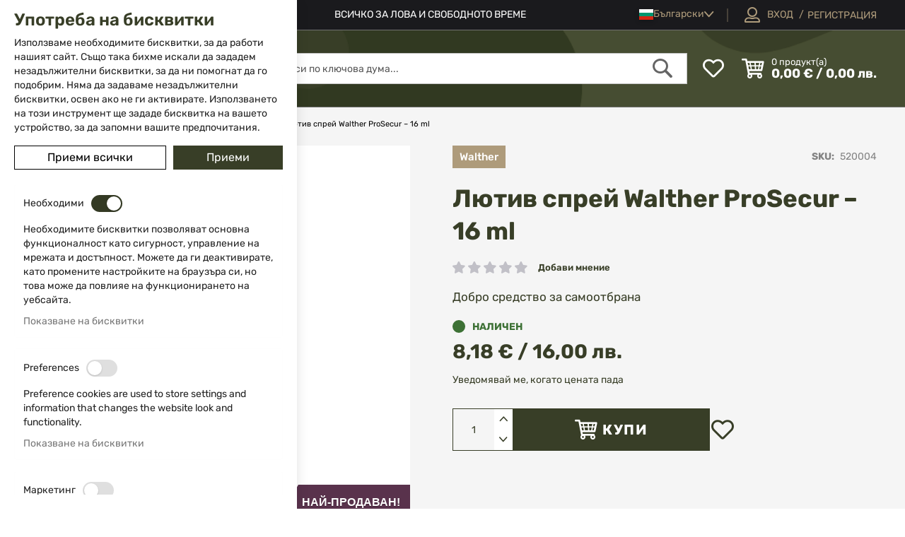

--- FILE ---
content_type: text/html; charset=UTF-8
request_url: https://www.isd-bg.com/liutiv-sprei-walther-prosecur-16-ml-1353
body_size: 42325
content:
<!doctype html>
<html lang="bg">
    <head prefix="og: http://ogp.me/ns# fb: http://ogp.me/ns/fb# product: http://ogp.me/ns/product#">
        <script>
    var LOCALE = 'bg\u002DBG';
    var BASE_URL = 'https\u003A\u002F\u002Fwww.isd\u002Dbg.com\u002F';
    var require = {
        'baseUrl': 'https\u003A\u002F\u002Fwww.isd\u002Dbg.com\u002Fstatic\u002Fversion1764326233\u002Ffrontend\u002FWebcode\u002Fisdeshop\u002Fbg_BG'
    };</script>        <meta charset="utf-8"/>
<meta name="title" content="Лютив спрей Walther ProSecur – 16 ml - isd-bg.com"/>
<meta name="description" content="Всичко за лова и свободното време. Ловно облекло, ножове, подаръци, карабини, ловни пушки ATA ARMS,
ISD-bg.com"/>
<meta name="keywords" content="лов, риболов, оръжие, ножове, ловно облекло, подаръци, карабини, полуавтоматични, инерционни, газови, ловни пушки, надцевка, успоредка, сгъваеми ножове, сгъваем, нож, точило, ловен нож, обувки, ловни обувки, тактически обувки, планински обувки, туристически обувки, патрондаш, патрон, патрони, патрондаж, средства за самозащита, екипировка, облекло, очила, колани, якета, панталон, блуза, въздушно оръжие, газово оръжие, къмпинг, свободно време, бойно, калъфи, ATA ARMS, АТА АРМС, МОЗБЕРГ, mossberg, smith&wesson, TASER, STERLING, JACK PYKE, BUCK, LANSKY, SHRADE, ловен сезон, примамка, шапка, ръкавици, спрей, тактическо, охранителни, охрана, облекла за охранители, подаръци, комплект, кухненски ножове, ножове за хвърляне, ножове с фиксирано острие, чанта, раница, меч, мечове, сабия, мишени, бойно оръжие, тениска, чорапи, мултифункционални инструменти, прашки, ловни патрони, лимитирани, газови патрони, стелки, кобури, аксесоари, помпи, електрошок, протектори, каска, полуавтомат, болтова карабина, lever action, удостоверение, годност, оръжеен майстор, стомана, BSR, ремък, монтаж, оптика, walther, umarex, nite core, swiss+tech, карбидно, керамика, ata arms, ата армс, продукти ата армс, "/>
<meta name="robots" content="INDEX,FOLLOW"/>
<meta name="viewport" content="width=device-width, initial-scale=1"/>
<meta name="format-detection" content="telephone=no"/>
<meta property="og:title" content="Лютив спрей Walther ProSecur – 16 ml - isd-bg.com"/>
<meta property="og:description" content="Добро средство за самоотбрана"/>
<meta property="og:image" content="https://www.isd-bg.com/media/catalog/product/cache/65b45dc82b495ecbf00e4f30f6b97e7b/2/_/2.2012_pepperspray_front.png"/>
<meta property="og:image:type" content="image/png"/>
<meta property="og:image:alt" content="Лютив спрей Walther ProSecur – 16 ml - isd-bg.com"/>
<meta property="og:url" content="https://www.isd-bg.com/liutiv-sprei-walther-prosecur-16-ml-1353"/>
<meta property="og:locale" content="bg_BG"/>
<meta property="og:image:width" content="265"/>
<meta property="og:image:height" content="265"/>
<meta property="og:type" content="product"/>
<meta property="product:availability" content="instock"/>
<meta property="product:category" content="За самозащита"/>
<meta property="product:condition" content="new"/>
<meta property="product:price:currency" content="EUR"/>
<meta property="product:price:amount" content="8.18"/>
<meta property="product:brand" content="Walther"/>
<meta property="product:pretax_price:currency" content="EUR"/>
<meta property="product:pretax_price:amount" content="8.18"/>
<title>Лютив спрей Walther ProSecur – 16 ml - isd-bg.com</title>
<link  rel="stylesheet" type="text/css"  media="all" href="https://www.isd-bg.com/static/version1764326233/frontend/Webcode/isdeshop/bg_BG/mage/calendar.css" />
<link  rel="stylesheet" type="text/css"  media="all" href="https://www.isd-bg.com/static/version1764326233/frontend/Webcode/isdeshop/bg_BG/css/styles-m.css" />
<link  rel="stylesheet" type="text/css"  media="all" href="https://www.isd-bg.com/static/version1764326233/frontend/Webcode/isdeshop/bg_BG/css/theme-icons.css" />
<link  rel="stylesheet" type="text/css"  media="all" href="https://www.isd-bg.com/static/version1764326233/frontend/Webcode/isdeshop/bg_BG/Magento_Theme/css/owl.carousel.css" />
<link  rel="stylesheet" type="text/css"  media="all" href="https://www.isd-bg.com/static/version1764326233/frontend/Webcode/isdeshop/bg_BG/css/isd-icons.css" />
<link  rel="stylesheet" type="text/css"  media="all" href="https://www.isd-bg.com/static/version1764326233/frontend/Webcode/isdeshop/bg_BG/jquery/uppy/dist/uppy-custom.css" />
<link  rel="stylesheet" type="text/css"  media="all" href="https://www.isd-bg.com/static/version1764326233/frontend/Webcode/isdeshop/bg_BG/Swissup_Attributepages/css/attributepages.css" />
<link  rel="stylesheet" type="text/css"  media="all" href="https://www.isd-bg.com/static/version1764326233/frontend/Webcode/isdeshop/bg_BG/Swissup_SeoCrossLinks/css/crosslinks.css" />
<link  rel="stylesheet" type="text/css"  media="all" href="https://www.isd-bg.com/static/version1764326233/frontend/Webcode/isdeshop/bg_BG/Swissup_Swiper/lib/swiper.css" />
<link  rel="stylesheet" type="text/css"  media="all" href="https://www.isd-bg.com/static/version1764326233/frontend/Webcode/isdeshop/bg_BG/TbiBank_FusionPay/css/tbi_custom.css" />
<link  rel="stylesheet" type="text/css"  media="all" href="https://www.isd-bg.com/static/version1764326233/frontend/Webcode/isdeshop/bg_BG/mage/gallery/gallery.css" />
<link  rel="stylesheet" type="text/css"  media="all" href="https://www.isd-bg.com/static/version1764326233/frontend/Webcode/isdeshop/bg_BG/Magepow_SpecialPromotions/css/banner.css" />
<link  rel="stylesheet" type="text/css"  media="screen and (min-width: 768px)" href="https://www.isd-bg.com/static/version1764326233/frontend/Webcode/isdeshop/bg_BG/css/styles-l.css" />
<link  rel="stylesheet" type="text/css"  media="print" href="https://www.isd-bg.com/static/version1764326233/frontend/Webcode/isdeshop/bg_BG/css/print.css" />
<script  type="text/javascript"  src="https://www.isd-bg.com/static/version1764326233/frontend/Webcode/isdeshop/bg_BG/requirejs/require.js"></script>
<script  type="text/javascript"  src="https://www.isd-bg.com/static/version1764326233/frontend/Webcode/isdeshop/bg_BG/mage/requirejs/mixins.js"></script>
<script  type="text/javascript"  src="https://www.isd-bg.com/static/version1764326233/frontend/Webcode/isdeshop/bg_BG/requirejs-config.js"></script>
<script  type="text/javascript"  src="https://www.isd-bg.com/static/version1764326233/frontend/Webcode/isdeshop/bg_BG/Smile_ElasticsuiteTracker/js/tracking.js"></script>
<link  rel="canonical" href="https://www.isd-bg.com/liutiv-sprei-walther-prosecur-16-ml-1353" />
<link  rel="icon" type="image/x-icon" href="https://www.isd-bg.com/media/favicon/stores/1/favicon_1.png" />
<link  rel="shortcut icon" type="image/x-icon" href="https://www.isd-bg.com/media/favicon/stores/1/favicon_1.png" />
<link  rel="alternate" hreflang="bg-bg" href="https://www.isd-bg.com/liutiv-sprei-walther-prosecur-16-ml-1353" />
<link  rel="alternate" hreflang="en" href="https://www.isd-bg.com/en/liutiv-sprei-walther-prosecur-16-ml-1353" />
<link  rel="alternate" hreflang="ro" href="https://www.isd-bg.com/ro/liutiv-sprei-walther-prosecur-16-ml-1353" />
<link  rel="alternate" hreflang="x-default" href="https://www.isd-bg.com/liutiv-sprei-walther-prosecur-16-ml-1353" />
 <meta name="p:domain_verify" content="9TKsg0lMWXhKuv2eSWm5mgQPmM6AQoOu"/>
<script type="text/javascript">
    (function(c,l,a,r,i,t,y){
        c[a]=c[a]||function(){(c[a].q=c[a].q||[]).push(arguments)};
        t=l.createElement(r);t.async=1;t.src="https://www.clarity.ms/tag/"+i;
        y=l.getElementsByTagName(r)[0];y.parentNode.insertBefore(t,y);
    })(window, document, "clarity", "script", "k7y7x74yju");
</script>        <script data-defer-js-ignore="1">window.swissupGdprCookieSettings = {"groups":{"necessary":{"code":"necessary","required":1,"prechecked":1},"preferences":{"code":"preferences","required":0,"prechecked":0},"marketing":{"code":"marketing","required":0,"prechecked":0},"analytics":{"code":"analytics","required":0,"prechecked":0}},"cookies":{"PHPSESSID":{"name":"PHPSESSID","group":"necessary"},"form_key":{"name":"form_key","group":"necessary"},"guest-view":{"name":"guest-view","group":"necessary"},"login_redirect":{"name":"login_redirect","group":"necessary"},"mage-banners-cache-storage":{"name":"mage-banners-cache-storage","group":"necessary"},"mage-cache-sessid":{"name":"mage-cache-sessid","group":"necessary"},"mage-cache-storage":{"name":"mage-cache-storage","group":"necessary"},"mage-cache-storage-section-invalidation":{"name":"mage-cache-storage-section-invalidation","group":"necessary"},"mage-messages":{"name":"mage-messages","group":"necessary"},"persistent_shopping_cart":{"name":"persistent_shopping_cart","group":"necessary"},"private_content_version":{"name":"private_content_version","group":"necessary"},"section_data_ids":{"name":"section_data_ids","group":"necessary"},"user_allowed_save_cookie":{"name":"user_allowed_save_cookie","group":"necessary"},"cookie_consent":{"name":"cookie_consent","group":"necessary"},"wishlist":{"name":"wishlist","group":"necessary"},"X-Magento-Vary":{"name":"X-Magento-Vary","group":"necessary"},"store":{"name":"store","group":"preferences"},"product_data_storage":{"name":"product_data_storage","group":"marketing"},"recently_compared_product":{"name":"recently_compared_product","group":"marketing"},"recently_compared_product_previous":{"name":"recently_compared_product_previous","group":"marketing"},"recently_viewed_product":{"name":"recently_viewed_product","group":"marketing"},"recently_viewed_product_previous":{"name":"recently_viewed_product_previous","group":"marketing"},"stf":{"name":"stf","group":"marketing"},"_fbp":{"name":"_fbp","group":"marketing"},"dc_gtm_*":{"name":"dc_gtm_*","group":"analytics"},"_ga":{"name":"_ga","group":"analytics"},"_gat":{"name":"_gat","group":"analytics"},"_gid":{"name":"_gid","group":"analytics"},"_ga_*":{"name":"_ga_*","group":"analytics"},"_gat_*":{"name":"_gat_*","group":"analytics"}},"googleConsent":1,"lifetime":90,"cookieName":"cookie_consent","saveUrl":"https:\/\/www.isd-bg.com\/privacy-tools\/cookie\/accept\/","registerUrl":"https:\/\/www.isd-bg.com\/privacy-tools\/cookie\/unknown\/"}</script>
<script data-defer-js-ignore="1">
window.dataLayer = window.dataLayer || [];
function gdpr_gtag() { dataLayer.push(arguments) }
gdpr_gtag('consent', 'default', {"ad_storage":"denied","ad_user_data":"denied","ad_personalization":"denied","analytics_storage":"denied"});
gdpr_gtag('set', 'url_passthrough', false);
gdpr_gtag('set', 'ads_data_redaction', true);

function gdpr_updateGoogleConsent(groups) {
    gdpr_gtag('consent', 'update', {
        ad_storage: groups.includes('marketing') ? 'granted' : 'denied',
        ad_user_data: groups.includes('marketing') ? 'granted' : 'denied',
        ad_personalization: groups.includes('marketing') ? 'granted' : 'denied',
        analytics_storage: groups.includes('analytics') ? 'granted' : 'denied',
        functionality_storage: groups.includes('preferences') ? 'granted' : 'denied',
        personalization_storage: groups.includes('preferences') ? 'granted' : 'denied',
        security_storage: 'granted'
    });
    gdpr_gtag('set', 'ads_data_redaction', !groups.includes('marketing'));
}

var value = (document.cookie.match(`(^|; )${window.swissupGdprCookieSettings.cookieName}=([^;]*)`)||0)[2] || '';
if (value) {
    try {
        gdpr_updateGoogleConsent(JSON.parse(decodeURIComponent(value))?.groups);
    } catch (e) {
        console.error(e);
    }
}
</script>
    <!-- BEGIN GOOGLE ANALYTICS 4 CODE -->
    <script type="text/x-magento-init">
    {
        "*": {
            "Magento_GoogleGtag/js/google-analytics": {"isCookieRestrictionModeEnabled":false,"currentWebsite":1,"cookieName":"user_allowed_save_cookie","pageTrackingData":{"optPageUrl":"","measurementId":"G-CF04DECC0L"},"ordersTrackingData":[],"googleAnalyticsAvailable":true}        }
    }
    </script>
    <!-- END GOOGLE ANALYTICS 4 CODE -->
    <script type="text/x-magento-init">
        {
            "*": {
                "Magento_PageCache/js/form-key-provider": {
                    "isPaginationCacheEnabled":
                        0                }
            }
        }
    </script>
<script>
try{smileTracker.setConfig({beaconUrl:'https://www.isd-bg.com/elasticsuite/tracker/hit/image/h.png',telemetryUrl:'https://t.elasticsuite.io/track',telemetryEnabled:'',sessionConfig:{"visit_cookie_name":"STUID","visit_cookie_lifetime":"3600","visitor_cookie_lifetime":"365","visitor_cookie_name":"STVID","domain":"www.isd-bg.com","path":"\/"},});smileTracker.addPageVar('store_id','1');require(['Smile_ElasticsuiteTracker/js/user-consent'],function(userConsent){if(userConsent({"cookieRestrictionEnabled":"0","cookieRestrictionName":"user_allowed_save_cookie"})){smileTracker.sendTag();}});}catch(err){;}
</script><script type="text&#x2F;javascript">window.webcodeEurozonePriceConfig = {"exchangeRate":"1.95583","currencySeparator":"\/"};</script>
<meta property="og:type" content="product" />
<meta property="og:title"
      content="&#x041B;&#x044E;&#x0442;&#x0438;&#x0432;&#x20;&#x0441;&#x043F;&#x0440;&#x0435;&#x0439;&#x20;Walther&#x20;ProSecur&#x20;&#x2013;&#x20;16&#x20;ml" />
<meta property="og:image"
      content="https://www.isd-bg.com/media/catalog/product/cache/65b45dc82b495ecbf00e4f30f6b97e7b/2/_/2.2012_pepperspray_front.png" />
<meta property="og:description"
      content="&#x0414;&#x043E;&#x0431;&#x0440;&#x043E;&#x20;&#x0441;&#x0440;&#x0435;&#x0434;&#x0441;&#x0442;&#x0432;&#x043E;&#x20;&#x0437;&#x0430;&#x20;&#x0441;&#x0430;&#x043C;&#x043E;&#x043E;&#x0442;&#x0431;&#x0440;&#x0430;&#x043D;&#x0430;" />
<meta property="og:url" content="https://www.isd-bg.com/liutiv-sprei-walther-prosecur-16-ml-1353" />
    <meta property="product:price:amount" content="8.18"/>
    <meta property="product:price:currency"
      content="EUR"/>
    </head>
    <body data-container="body"
          data-mage-init='{"loaderAjax": {}, "loader": { "icon": "https://www.isd-bg.com/static/version1764326233/frontend/Webcode/isdeshop/bg_BG/images/loader-2.gif"}}'
        id="html-body" class="catalog-product-view product-liutiv-sprei-walther-prosecur-16-ml-1353 page-layout-1column">
        
<script type="text/x-magento-init">
    {
        "*": {
            "Magento_PageBuilder/js/widget-initializer": {
                "config": {"[data-content-type=\"slider\"][data-appearance=\"default\"]":{"Magento_PageBuilder\/js\/content-type\/slider\/appearance\/default\/widget":false},"[data-content-type=\"map\"]":{"Magento_PageBuilder\/js\/content-type\/map\/appearance\/default\/widget":false},"[data-content-type=\"row\"]":{"Magento_PageBuilder\/js\/content-type\/row\/appearance\/default\/widget":false},"[data-content-type=\"tabs\"]":{"Magento_PageBuilder\/js\/content-type\/tabs\/appearance\/default\/widget":false},"[data-content-type=\"slide\"]":{"Magento_PageBuilder\/js\/content-type\/slide\/appearance\/default\/widget":{"buttonSelector":".pagebuilder-slide-button","showOverlay":"hover","dataRole":"slide"}},"[data-content-type=\"banner\"]":{"Magento_PageBuilder\/js\/content-type\/banner\/appearance\/default\/widget":{"buttonSelector":".pagebuilder-banner-button","showOverlay":"hover","dataRole":"banner"}},"[data-content-type=\"buttons\"]":{"Magento_PageBuilder\/js\/content-type\/buttons\/appearance\/inline\/widget":false},"[data-content-type=\"products\"][data-appearance=\"carousel\"]":{"Magento_PageBuilder\/js\/content-type\/products\/appearance\/carousel\/widget":false}},
                "breakpoints": {"desktop":{"label":"Desktop","stage":true,"default":true,"class":"desktop-switcher","icon":"Magento_PageBuilder::css\/images\/switcher\/switcher-desktop.svg","conditions":{"min-width":"991px"},"options":{"products":{"default":{"slidesToShow":"5"}}}},"tablet":{"conditions":{"max-width":"991px","min-width":"768px"},"options":{"products":{"default":{"slidesToShow":"4"},"continuous":{"slidesToShow":"3"}}}},"mobile":{"label":"Mobile","stage":true,"class":"mobile-switcher","icon":"Magento_PageBuilder::css\/images\/switcher\/switcher-mobile.svg","media":"only screen and (max-width: 768px)","conditions":{"max-width":"768px","min-width":"640px"},"options":{"products":{"default":{"slidesToShow":"3","rows":"2"}}}},"mobile-small":{"conditions":{"max-width":"640px"},"options":{"products":{"default":{"slidesToShow":"2","rows":"2"},"continuous":{"slidesToShow":"1","rows":"2"}}}}}            }
        }
    }
</script>

<div class="cookie-status-message" id="cookie-status">
    The store will not work correctly when cookies are disabled.</div>
<script type="text&#x2F;javascript">document.querySelector("#cookie-status").style.display = "none";</script>
<script type="text/x-magento-init">
    {
        "*": {
            "cookieStatus": {}
        }
    }
</script>

<script type="text/x-magento-init">
    {
        "*": {
            "mage/cookies": {
                "expires": null,
                "path": "\u002F",
                "domain": ".www.isd\u002Dbg.com",
                "secure": true,
                "lifetime": "3600"
            }
        }
    }
</script>
    <noscript>
        <div class="message global noscript">
            <div class="content">
                <p>
                    <strong>JavaScript изглежда да бъде прекратен във вашия браузър.</strong>
                    <span>
                        За най-добър опит на нашия сайт не забравяйте да включите Javascript във вашия браузър.                    </span>
                </p>
            </div>
        </div>
    </noscript>

<script>
    window.cookiesConfig = window.cookiesConfig || {};
    window.cookiesConfig.secure = true;
</script><script>    require.config({
        map: {
            '*': {
                wysiwygAdapter: 'mage/adminhtml/wysiwyg/tiny_mce/tinymceAdapter'
            }
        }
    });</script><script>    require.config({
        paths: {
            googleMaps: 'https\u003A\u002F\u002Fmaps.googleapis.com\u002Fmaps\u002Fapi\u002Fjs\u003Fv\u003D3.53\u0026key\u003D'
        },
        config: {
            'Magento_PageBuilder/js/utils/map': {
                style: '',
            },
            'Magento_PageBuilder/js/content-type/map/preview': {
                apiKey: '',
                apiKeyErrorMessage: 'You\u0020must\u0020provide\u0020a\u0020valid\u0020\u003Ca\u0020href\u003D\u0027https\u003A\u002F\u002Fwww.isd\u002Dbg.com\u002Fadminhtml\u002Fsystem_config\u002Fedit\u002Fsection\u002Fcms\u002F\u0023cms_pagebuilder\u0027\u0020target\u003D\u0027_blank\u0027\u003EGoogle\u0020Maps\u0020API\u0020key\u003C\u002Fa\u003E\u0020to\u0020use\u0020a\u0020map.'
            },
            'Magento_PageBuilder/js/form/element/map': {
                apiKey: '',
                apiKeyErrorMessage: 'You\u0020must\u0020provide\u0020a\u0020valid\u0020\u003Ca\u0020href\u003D\u0027https\u003A\u002F\u002Fwww.isd\u002Dbg.com\u002Fadminhtml\u002Fsystem_config\u002Fedit\u002Fsection\u002Fcms\u002F\u0023cms_pagebuilder\u0027\u0020target\u003D\u0027_blank\u0027\u003EGoogle\u0020Maps\u0020API\u0020key\u003C\u002Fa\u003E\u0020to\u0020use\u0020a\u0020map.'
            },
        }
    });</script><script>
    require.config({
        shim: {
            'Magento_PageBuilder/js/utils/map': {
                deps: ['googleMaps']
            }
        }
    });</script><div class="page-wrapper"><header class="page-header"><div class="panel wrapper"><div class="panel header">
<div class="header-contacts">
        <a href="tel:02 983 5014" class="phone-link"><span>02 983 5014</span></a>
            <a href="mailto:office@isd-bg.com" class="mail-link general-email"><span>office@isd-bg.com</span></a>
    </div>
<a class="action skip contentarea"
   href="#contentarea">
    <span>
        Прескачане към съдържанието    </span>
</a>
<style>#html-body [data-pb-style=DUL2G2R]{justify-content:flex-start;display:flex;flex-direction:column;background-position:left top;background-size:cover;background-repeat:no-repeat;background-attachment:scroll}</style><div data-content-type="row" data-appearance="contained" data-element="main"><div data-enable-parallax="0" data-parallax-speed="0.5" data-background-images="{}" data-background-type="image" data-video-loop="true" data-video-play-only-visible="true" data-video-lazy-load="true" data-video-fallback-src="" data-element="inner" data-pb-style="DUL2G2R"><div class="header-cms-text" data-content-type="text" data-appearance="default" data-element="main"><p><span style="color: #ffffff;">ВСИЧКО ЗА ЛОВА И СВОБОДНОТО ВРЕМЕ</span></p></div></div></div>        <div class="switcher language switcher-language" data-ui-id="language-switcher" id="switcher-language">
        <strong class="label switcher-label"><span>Език</span></strong>
        <div class="actions dropdown options switcher-options">
            <div class="action toggle switcher-trigger"
                 id="switcher-language-trigger"
                 data-mage-init='{"dropdown":{}}'
                 data-toggle="dropdown"
                 data-trigger-keypress-button="true">
                <strong class="view-bg">
                    <span>Български</span>
                </strong>
            </div>
            <ul class="dropdown switcher-dropdown"
                data-target="dropdown">
                                                                                                                                                                                                                        <li class="view-en switcher-option">
                                        <a href="https://www.isd-bg.com/stores/store/redirect/___store/en/___from_store/bg/uenc/aHR0cHM6Ly93d3cuaXNkLWJnLmNvbS9lbi9saXV0aXYtc3ByZWktd2FsdGhlci1wcm9zZWN1ci0xNi1tbC0xMzUz/">
                                            English                                        </a>
                                    </li>
                                                                                                                                                                                                                                                                    <li class="view-ro switcher-option">
                                        <a href="https://www.isd-bg.com/stores/store/redirect/___store/ro/___from_store/bg/uenc/aHR0cHM6Ly93d3cuaXNkLWJnLmNvbS9yby9saXV0aXYtc3ByZWktd2FsdGhlci1wcm9zZWN1ci0xNi1tbC0xMzUz/">
                                            Romanian                                        </a>
                                    </li>
                                                                                                                                                                                                                                                                    <li class="view-gr switcher-option">
                                        <a href="https://www.isd-bg.com/stores/store/redirect/___store/gr/___from_store/bg/uenc/aHR0cHM6Ly93d3cuaXNkLWJnLmNvbS9lbC9saXV0aXYtc3ByZWktd2FsdGhlci1wcm9zZWN1ci0xNi1tbC0xMzUz/">
                                            Έλληνας                                        </a>
                                    </li>
                                                                                                                                                                                                                    </ul>
        </div>
    </div>
<ul class="header links">    <li class="greet welcome" data-bind="scope: 'customer',">
        <!-- ko if: customer().fullname  -->
        <span class="logged-in"
              data-bind="text: customer().fullname">
        </span>
        <!-- /ko -->

        <!-- ko ifnot: customer().fullname  -->
                <!-- /ko -->
    </li>
    <script type="text/x-magento-init">
    {
        "*": {
            "Magento_Ui/js/core/app": {
                "components": {
                    "customer": {
                        "component": "Magento_Customer/js/view/customer"
                    }
                }
            }
        }
    }
    </script>
<li class="link authorization-link logged-out" data-label="/">
    <a href="https://www.isd-bg.com/customer/account/login/referer/aHR0cHM6Ly93d3cuaXNkLWJnLmNvbS9saXV0aXYtc3ByZWktd2FsdGhlci1wcm9zZWN1ci0xNi1tbC0xMzUz/"        ><span class="text">Вход</span> </a>
</li>
<li><a href="https://www.isd-bg.com/customer/account/create/" id="idp6sZvomk" >Регистрация</a></li></ul></div></div><div class="header content"><span data-action="toggle-nav" class="action nav-toggle"><span>Меню</span></span>
<a
    class="logo"
    href="https://www.isd-bg.com/"
    title="&#x0412;&#x0441;&#x0438;&#x0447;&#x043A;&#x043E;&#x20;&#x0437;&#x0430;&#x20;&#x043B;&#x043E;&#x0432;&#x0430;&#x20;&#x0438;&#x20;&#x0441;&#x0432;&#x043E;&#x0431;&#x043E;&#x0434;&#x043D;&#x043E;&#x0442;&#x043E;&#x20;&#x0432;&#x0440;&#x0435;&#x043C;&#x0435;"
    aria-label="store logo">
    <picture><source type="image/webp" srcset="https://www.isd-bg.com/media/logo/default/logo.webp"><img src="https://www.isd-bg.com/media/logo/default/logo.png" title="&#x0412;&#x0441;&#x0438;&#x0447;&#x043A;&#x043E;&#x20;&#x0437;&#x0430;&#x20;&#x043B;&#x043E;&#x0432;&#x0430;&#x20;&#x0438;&#x20;&#x0441;&#x0432;&#x043E;&#x0431;&#x043E;&#x0434;&#x043D;&#x043E;&#x0442;&#x043E;&#x20;&#x0432;&#x0440;&#x0435;&#x043C;&#x0435;" alt="&#x0412;&#x0441;&#x0438;&#x0447;&#x043A;&#x043E;&#x20;&#x0437;&#x0430;&#x20;&#x043B;&#x043E;&#x0432;&#x0430;&#x20;&#x0438;&#x20;&#x0441;&#x0432;&#x043E;&#x0431;&#x043E;&#x0434;&#x043D;&#x043E;&#x0442;&#x043E;&#x20;&#x0432;&#x0440;&#x0435;&#x043C;&#x0435;" width="250" height="56" loading="lazy" /></picture>
</a>
<div class="wishlist-wrapper" data-bind="scope: 'wishlist'">
    <a href="https://www.isd-bg.com/wishlist/" class="towishlist empty" data-bind="css: {'empty': !wishlist().counter}">

        <span class="text">Моят списък с любими</span>

        <!-- ko if: wishlist().counter -->
        <span data-bind="text: wishlist().counter" class="counter qty"></span>
        <!-- /ko -->
    </a>
</div>
<script type="text/x-magento-init">
    {
        "*": {
            "Magento_Ui/js/core/app": {
                "components": {
                    "wishlist": {
                        "component": "Magento_Wishlist/js/view/wishlist"
                    }
                }
            }
        }
    }

</script>
<div data-block="minicart" class="minicart-wrapper">
    <a class="action showcart" href="https://www.isd-bg.com/checkout/cart/"
       data-bind="scope: 'minicart_content'">
        <span class="minicart-action-content hidden" data-bind="css: { hidden: !!getCartParam('summary_count') == false && !isLoading() },
                   blockLoader: isLoading">
            <span class="mobile-text">Количка</span>
            <span class="row-1">
                <span class="counter qty empty"
                      data-bind="css: { empty: !!getCartParam('summary_count') == false && !isLoading() },
                       blockLoader: isLoading">
                            <span class="counter-number">
                                <!-- ko if: getCartParam('summary_count') -->
                                    <!-- ko text: getCartParam('summary_count') --><!-- /ko -->
                                <!-- /ko -->

                                <!-- ko ifnot: getCartParam('summary_count') -->
                                  0
                                <!-- /ko -->
                            </span>
                    <span class="counter-label">
                    <!-- ko if: getCartParam('summary_count') -->
                                <!-- ko text: getCartParam('subtotal') --><!-- /ko -->
                        <!-- ko i18n: 'items' --><!-- /ko -->
                        <!-- /ko -->
                    </span>
                <span class="text1">продукт(а)</span>
                </span>
            </span>
            <!-- ko if: getCartParam('summary_count') -->
            <span class="subtotal" data-bind="html: getCartParam('subtotal')" ></span>
            <!-- /ko -->

            <!-- ko ifnot: getCartParam('summary_count') -->
           <span class="subtotal"> 0,00 € / 0,00 лв.</span>
            <!-- /ko -->
        </span>

    </a>
            <div class="block block-minicart"
             data-role="dropdownDialog"
             data-mage-init='{"dropdownDialog":{
                "appendTo":"[data-block=minicart]",
                "triggerTarget":".showcart",
                "timeout": "500",
                "closeOnMouseLeave": true,
                "closeOnEscape": true,
                "triggerClass":"active",
                "parentClass":"active",
                "buttons":[]}}'>
            <div id="minicart-content-wrapper" data-bind="scope: 'minicart_content'">
                <!-- ko template: getTemplate() --><!-- /ko -->
            </div>
                    </div>
        <script>window.checkout = {"shoppingCartUrl":"https:\/\/www.isd-bg.com\/checkout\/cart\/","checkoutUrl":"https:\/\/www.isd-bg.com\/checkout\/","updateItemQtyUrl":"https:\/\/www.isd-bg.com\/checkout\/sidebar\/updateItemQty\/","removeItemUrl":"https:\/\/www.isd-bg.com\/checkout\/sidebar\/removeItem\/","imageTemplate":"Magento_Catalog\/product\/image_with_borders","baseUrl":"https:\/\/www.isd-bg.com\/","minicartMaxItemsVisible":3,"websiteId":"1","maxItemsToDisplay":10,"storeId":"1","storeGroupId":"1","agreementIds":["1","2","3"],"customerLoginUrl":"https:\/\/www.isd-bg.com\/customer\/account\/login\/referer\/aHR0cHM6Ly93d3cuaXNkLWJnLmNvbS9saXV0aXYtc3ByZWktd2FsdGhlci1wcm9zZWN1ci0xNi1tbC0xMzUz\/","isRedirectRequired":false,"autocomplete":"off","captcha":{"user_login":{"isCaseSensitive":false,"imageHeight":50,"imageSrc":"","refreshUrl":"https:\/\/www.isd-bg.com\/captcha\/refresh\/","isRequired":false,"timestamp":1769503078}}}</script>    <script type="text/x-magento-init">
    {
        "[data-block='minicart']": {
            "Magento_Ui/js/core/app": {"components":{"minicart_content":{"children":{"subtotal.container":{"children":{"subtotal":{"children":{"subtotal.totals":{"config":{"display_cart_subtotal_incl_tax":0,"display_cart_subtotal_excl_tax":1,"template":"Magento_Tax\/checkout\/minicart\/subtotal\/totals"},"children":{"subtotal.totals.msrp":{"component":"Magento_Msrp\/js\/view\/checkout\/minicart\/subtotal\/totals","config":{"displayArea":"minicart-subtotal-hidden","template":"Magento_Msrp\/checkout\/minicart\/subtotal\/totals"}}},"component":"Magento_Tax\/js\/view\/checkout\/minicart\/subtotal\/totals"}},"component":"uiComponent","config":{"template":"Magento_Checkout\/minicart\/subtotal"}}},"component":"uiComponent","config":{"displayArea":"subtotalContainer"}},"item.renderer":{"component":"Magento_Checkout\/js\/view\/cart-item-renderer","config":{"displayArea":"defaultRenderer","template":"Magento_Checkout\/minicart\/item\/default"},"children":{"item.image":{"component":"Magento_Catalog\/js\/view\/image","config":{"template":"Magento_Catalog\/product\/image","displayArea":"itemImage"}},"checkout.cart.item.price.sidebar":{"component":"uiComponent","config":{"template":"Magento_Checkout\/minicart\/item\/price","displayArea":"priceSidebar"}}}},"extra_info":{"component":"uiComponent","config":{"displayArea":"extraInfo"}},"promotion":{"component":"uiComponent","config":{"displayArea":"promotion"}}},"config":{"itemRenderer":{"default":"defaultRenderer","simple":"defaultRenderer","virtual":"defaultRenderer"},"template":"Magento_Checkout\/minicart\/content"},"component":"Magento_Checkout\/js\/view\/minicart"}},"types":[]}        },
        "*": {
            "Magento_Ui/js/block-loader": "https\u003A\u002F\u002Fwww.isd\u002Dbg.com\u002Fstatic\u002Fversion1764326233\u002Ffrontend\u002FWebcode\u002Fisdeshop\u002Fbg_BG\u002Fimages\u002Floader\u002D1.gif"
        }
    }
    </script>
</div>


<div class="block block-search">
    <div class="block block-title">
        <strong>Търсене</strong>
    </div>

    <div class="block block-content">
        <form
            id="minisearch-form-top-search"
            class="form minisearch"
            action="https://www.isd-bg.com/catalogsearch/result/"
            method="get"
        >
            <div class="field search">
                <label class="label" for="minisearch-input-top-search" data-role="minisearch-label">
                    <span>Търсене</span>
                </label>

                <div class="control">
                    <input
                        id="minisearch-input-top-search"
                        type="text"
                        name="q"
                        value=""
                        placeholder="Търси по ключова дума..."
                        class="input-text"
                        maxlength="128"
                        role="combobox"
                        aria-haspopup="false"
                        aria-autocomplete="both"
                        aria-expanded="false"
                        autocomplete="off"
                        data-block="autocomplete-form"
                        data-mage-init="&#x7B;&quot;quickSearch&quot;&#x3A;&#x7B;&quot;formSelector&quot;&#x3A;&quot;&#x23;minisearch-form-top-search&quot;,&quot;url&quot;&#x3A;&quot;https&#x3A;&#x5C;&#x2F;&#x5C;&#x2F;www.isd-bg.com&#x5C;&#x2F;search&#x5C;&#x2F;ajax&#x5C;&#x2F;suggest&#x5C;&#x2F;&quot;,&quot;destinationSelector&quot;&#x3A;&quot;&#x23;minisearch-autocomplete-top-search&quot;,&quot;templates&quot;&#x3A;&#x7B;&quot;term&quot;&#x3A;&#x7B;&quot;title&quot;&#x3A;&quot;Search&#x20;terms&quot;,&quot;template&quot;&#x3A;&quot;Smile_ElasticsuiteCore&#x5C;&#x2F;autocomplete&#x5C;&#x2F;term&quot;&#x7D;,&quot;product&quot;&#x3A;&#x7B;&quot;title&quot;&#x3A;&quot;&#x5C;u041f&#x5C;u0440&#x5C;u043e&#x5C;u0434&#x5C;u0443&#x5C;u043a&#x5C;u0442&#x5C;u0438&quot;,&quot;template&quot;&#x3A;&quot;Smile_ElasticsuiteCatalog&#x5C;&#x2F;autocomplete&#x5C;&#x2F;product&quot;&#x7D;,&quot;category&quot;&#x3A;&#x7B;&quot;title&quot;&#x3A;&quot;&#x5C;u041a&#x5C;u0430&#x5C;u0442&#x5C;u0435&#x5C;u0433&#x5C;u043e&#x5C;u0440&#x5C;u0438&#x5C;u0438&quot;,&quot;template&quot;&#x3A;&quot;Smile_ElasticsuiteCatalog&#x5C;&#x2F;autocomplete&#x5C;&#x2F;category&quot;&#x7D;,&quot;product_attribute&quot;&#x3A;&#x7B;&quot;title&quot;&#x3A;&quot;&#x5C;u0410&#x5C;u0442&#x5C;u0440&#x5C;u0438&#x5C;u0431&#x5C;u0443&#x5C;u0442&#x5C;u0438&quot;,&quot;template&quot;&#x3A;&quot;Smile_ElasticsuiteCatalog&#x5C;&#x2F;autocomplete&#x5C;&#x2F;product-attribute&quot;,&quot;titleRenderer&quot;&#x3A;&quot;Smile_ElasticsuiteCatalog&#x5C;&#x2F;js&#x5C;&#x2F;autocomplete&#x5C;&#x2F;product-attribute&quot;&#x7D;&#x7D;,&quot;priceFormat&quot;&#x3A;&#x7B;&quot;pattern&quot;&#x3A;&quot;&#x25;s&#x5C;u00a0&#x5C;u20ac&quot;,&quot;precision&quot;&#x3A;2,&quot;requiredPrecision&quot;&#x3A;2,&quot;decimalSymbol&quot;&#x3A;&quot;,&quot;,&quot;groupSymbol&quot;&#x3A;&quot;&#x5C;u00a0&quot;,&quot;groupLength&quot;&#x3A;3,&quot;integerRequired&quot;&#x3A;false&#x7D;,&quot;minSearchLength&quot;&#x3A;&quot;1&quot;&#x7D;&#x7D;"
                    />

                    <div id="minisearch-autocomplete-top-search" class="search-autocomplete"></div>

                                    </div>
            </div>

            <div class="actions">
                <button
                    type="submit"
                    title="Търсене"
                    class="action search"
                >
                    <span>Търсене</span>
                </button>
            </div>
        </form>
    </div>
</div>
</div>        <script type="application/javascript" async
            src=https://static.klaviyo.com/onsite/js/VBkgNk/klaviyo.js ></script>

    <script type="text/x-magento-init">
        {
            "*": {
                "KlaviyoCustomerData": {}
            }
        }
    </script>
</header><div class="menu-wrapper">
    <div class="container">
        <div class="vertical-menu-wrapper">
            <div class="vertical-menu">
                    <span class="label">Категории</span>

                <div id="vertical-menu-content-wrapper">
                        <div class="sections nav-sections">
                <div class="section-items nav-sections-items"
             data-mage-init='{"tabs":{"openedState":"active"}}'>
                                            <div class="section-item-title nav-sections-item-title"
                     data-role="collapsible">
                    <a class="nav-sections-item-switch"
                       data-toggle="switch" href="#store.menu">
                        Меню                    </a>
                </div>
                <div class="section-item-content nav-sections-item-content"
                     id="store.menu"
                     data-role="content">
                    
<nav class="navigation" data-action="navigation">
    <ul data-mage-init='{"menu":{"responsive":true, "expanded":true, "position":{"my":"left top","at":"left bottom"}}}'>
        <li  class="level0 nav-1 category-item level-top category-oruzhie parent"><a href="https://www.isd-bg.com/oruzhie"  class="level-top category-oruzhie" ><span>Оръжие</span></a><ul class="level0 submenu"><li  class="level1 nav-1-1 category-item parent"><a href="https://www.isd-bg.com/oruzhie/k-so-narezno-or-zhie" ><span>Късо нарезно оръжие</span></a><ul class="level1 submenu"><li  class="level2 nav-1-1-1 category-item"><a href="https://www.isd-bg.com/oruzhie/k-so-narezno-or-zhie/revolveri" ><span>Револвери</span></a></li><li  class="level2 nav-1-1-2 category-item last"><a href="https://www.isd-bg.com/oruzhie/k-so-narezno-or-zhie/pistoleti" ><span>Пистолети</span></a></li></ul></li><li  class="level1 nav-1-2 category-item parent"><a href="https://www.isd-bg.com/oruzhie/d-lgo-narezno-or-zhie" ><span>Дълго нарезно оръжие</span></a><ul class="level1 submenu"><li  class="level2 nav-1-2-1 category-item last parent"><a href="https://www.isd-bg.com/oruzhie/d-lgo-narezno-or-zhie/karabini" ><span>Карабини</span></a><ul class="level2 submenu"><li  class="level3 nav-1-2-1-1 category-item"><a href="https://www.isd-bg.com/oruzhie/d-lgo-narezno-or-zhie/karabini/boltovi-karabini" ><span>Болтови карабини</span></a></li><li  class="level3 nav-1-2-1-2 category-item"><a href="https://www.isd-bg.com/oruzhie/d-lgo-narezno-or-zhie/karabini/poluavtomatichni-karabini" ><span>Полуавтоматични карабини</span></a></li><li  class="level3 nav-1-2-1-3 category-item last"><a href="https://www.isd-bg.com/oruzhie/d-lgo-narezno-or-zhie/karabini/leveraction" ><span>Левър-екшън</span></a></li></ul></li></ul></li><li  class="level1 nav-1-3 category-item parent"><a href="https://www.isd-bg.com/oruzhie/gladkocevno-or-zhie" ><span>Гладкоцевно оръжие</span></a><ul class="level1 submenu"><li  class="level2 nav-1-3-1 category-item"><a href="https://www.isd-bg.com/oruzhie/gladkocevno-or-zhie/gazovi-poluavtomati" ><span>Газови полуавтомати</span></a></li><li  class="level2 nav-1-3-2 category-item"><a href="https://www.isd-bg.com/oruzhie/gladkocevno-or-zhie/inercionni-poluavtomati" ><span>Инерционни полуавтомати</span></a></li><li  class="level2 nav-1-3-3 category-item"><a href="https://www.isd-bg.com/oruzhie/gladkocevno-or-zhie/klasicheski-lovni-pushki" ><span>Класически ловни пушки</span></a></li><li  class="level2 nav-1-3-4 category-item"><a href="https://www.isd-bg.com/oruzhie/gladkocevno-or-zhie/kombinirani-lovni-pushki" ><span>Комбинирани ловни пушки</span></a></li><li  class="level2 nav-1-3-5 category-item last"><a href="https://www.isd-bg.com/oruzhie/gladkocevno-or-zhie/pumps" ><span>Помпи</span></a></li></ul></li><li  class="level1 nav-1-4 category-item parent"><a href="https://www.isd-bg.com/oruzhie/gazovo-or-zhie" ><span>Газово оръжие</span></a><ul class="level1 submenu"><li  class="level2 nav-1-4-1 category-item"><a href="https://www.isd-bg.com/oruzhie/gazovo-or-zhie/revolveri" ><span>Револвери</span></a></li><li  class="level2 nav-1-4-2 category-item last"><a href="https://www.isd-bg.com/oruzhie/gazovo-or-zhie/pistoleti" ><span>Пистолети</span></a></li></ul></li><li  class="level1 nav-1-5 category-item parent"><a href="https://www.isd-bg.com/oruzhie/v-zdushno-or-zhie" ><span>Въздушно оръжие</span></a><ul class="level1 submenu"><li  class="level2 nav-1-5-1 category-item"><a href="https://www.isd-bg.com/oruzhie/v-zdushno-or-zhie/pistoleti-i-revolveri" ><span>Пистолети и револвери</span></a></li><li  class="level2 nav-1-5-2 category-item last"><a href="https://www.isd-bg.com/oruzhie/v-zdushno-or-zhie/v-zdushni-pushki" ><span>Въздушни пушки</span></a></li></ul></li><li  class="level1 nav-1-6 category-item"><a href="https://www.isd-bg.com/oruzhie/lakove-i-arbaleti" ><span>Лъкове и арбалети</span></a></li><li  class="level1 nav-1-7 category-item"><a href="https://www.isd-bg.com/oruzhie/supresori" ><span>Супресори</span></a></li><li  class="level1 nav-1-8 category-item parent"><a href="https://www.isd-bg.com/oruzhie/airsoft" ><span>Airsoft оръжие</span></a><ul class="level1 submenu"><li  class="level2 nav-1-8-1 category-item last"><a href="https://www.isd-bg.com/oruzhie/airsoft/airsoft-aksesoari" ><span>Airsoft аксесоари</span></a></li></ul></li><li  class="level1 nav-1-9 category-item last"><a href="https://www.isd-bg.com/oruzhie/upotrebyavano-orazhie" ><span>Употребявано оръжие</span></a></li></ul></li><li  class="level0 nav-2 category-item level-top category-boepripasi parent"><a href="https://www.isd-bg.com/boepripasi"  class="level-top category-boepripasi" ><span>Боеприпаси</span></a><ul class="level0 submenu"><li  class="level1 nav-2-1 category-item"><a href="https://www.isd-bg.com/boepripasi/boepripasi-za-k-so-narezno-or-zhie" ><span>Боеприпаси за късо нарезно оръжие</span></a></li><li  class="level1 nav-2-2 category-item"><a href="https://www.isd-bg.com/boepripasi/boepripasi-za-d-lgo-narezno-or-zhie" ><span>Боеприпаси за дълго нарезно оръжие</span></a></li><li  class="level1 nav-2-3 category-item"><a href="https://www.isd-bg.com/boepripasi/boepripasi-za-gladkocevno-orujie" ><span>Боеприпаси за гладкоцевно оръжие</span></a></li><li  class="level1 nav-2-4 category-item"><a href="https://www.isd-bg.com/boepripasi/boepripasi-za-gazovo-or-zhie" ><span>Боеприпаси за газово оръжие</span></a></li><li  class="level1 nav-2-5 category-item"><a href="https://www.isd-bg.com/boepripasi/boepripasi-za-v-zdushno-or-zhie" ><span>Боеприпаси за въздушно оръжие</span></a></li><li  class="level1 nav-2-6 category-item"><a href="https://www.isd-bg.com/boepripasi/reloading" ><span>Релоудинг</span></a></li><li  class="level1 nav-2-7 category-item last"><a href="https://www.isd-bg.com/boepripasi/kapsuli-za-spuskane" ><span>Капсули за спускане</span></a></li></ul></li><li  class="level0 nav-3 category-item level-top category-aksesoari-i-chasti-za-orujia parent"><a href="https://www.isd-bg.com/aksesoari-i-chasti-za-orujia"  class="level-top category-aksesoari-i-chasti-za-orujia" ><span>Аксесоари и части за оръжие</span></a><ul class="level0 submenu"><li  class="level1 nav-3-1 category-item parent"><a href="https://www.isd-bg.com/aksesoari-i-chasti-za-orujia/merni-pribori" ><span>Мерни прибори</span></a><ul class="level1 submenu"><li  class="level2 nav-3-1-1 category-item"><a href="https://www.isd-bg.com/aksesoari-i-chasti-za-orujia/merni-pribori/lovni-optiki" ><span>Ловни оптики</span></a></li><li  class="level2 nav-3-1-2 category-item"><a href="https://www.isd-bg.com/aksesoari-i-chasti-za-orujia/merni-pribori/optiki-i-b-rzomerci-za-v-zdushno-or-zhie" ><span>Оптики и бързомерци за въздушно оръжие</span></a></li><li  class="level2 nav-3-1-3 category-item"><a href="https://www.isd-bg.com/aksesoari-i-chasti-za-orujia/merni-pribori/noschni-merni-pribori-za-d-lgo-or-zhie" ><span>Нощни мерни прибори </span></a></li><li  class="level2 nav-3-1-4 category-item"><a href="https://www.isd-bg.com/aksesoari-i-chasti-za-orujia/merni-pribori/mushki" ><span>Мушки</span></a></li><li  class="level2 nav-3-1-5 category-item"><a href="https://www.isd-bg.com/aksesoari-i-chasti-za-orujia/merni-pribori/dalekomeri" ><span>Далекомери</span></a></li><li  class="level2 nav-3-1-6 category-item"><a href="https://www.isd-bg.com/aksesoari-i-chasti-za-orujia/merni-pribori/uredi-za-noschno-vizhdane" ><span>Уреди за нощно виждане</span></a></li><li  class="level2 nav-3-1-7 category-item"><a href="https://www.isd-bg.com/aksesoari-i-chasti-za-orujia/merni-pribori/burzomerci" ><span>Бързомери</span></a></li><li  class="level2 nav-3-1-8 category-item last"><a href="https://www.isd-bg.com/aksesoari-i-chasti-za-orujia/merni-pribori/termalni-optiki" ><span>Термални оптики</span></a></li></ul></li><li  class="level1 nav-3-2 category-item parent"><a href="https://www.isd-bg.com/aksesoari-i-chasti-za-orujia/koburi" ><span>Кобури</span></a><ul class="level1 submenu"><li  class="level2 nav-3-2-1 category-item"><a href="https://www.isd-bg.com/aksesoari-i-chasti-za-orujia/koburi/za-pistoleti" ><span>За пистолети</span></a></li><li  class="level2 nav-3-2-2 category-item last"><a href="https://www.isd-bg.com/aksesoari-i-chasti-za-orujia/koburi/za-revolveri" ><span>За револвери</span></a></li></ul></li><li  class="level1 nav-3-3 category-item parent"><a href="https://www.isd-bg.com/aksesoari-i-chasti-za-orujia/poddr-zhka-na-or-zhie" ><span>Поддръжка на оръжие</span></a><ul class="level1 submenu"><li  class="level2 nav-3-3-1 category-item"><a href="https://www.isd-bg.com/aksesoari-i-chasti-za-orujia/poddr-zhka-na-or-zhie/komplekt-za-pochistvane" ><span>Комплект за почистване</span></a></li><li  class="level2 nav-3-3-2 category-item"><a href="https://www.isd-bg.com/aksesoari-i-chasti-za-orujia/poddr-zhka-na-or-zhie/shompoli" ><span>Шомполи</span></a></li><li  class="level2 nav-3-3-3 category-item"><a href="https://www.isd-bg.com/aksesoari-i-chasti-za-orujia/poddr-zhka-na-or-zhie/smazki-i-raztvoriteli" ><span>Смазки и разтворители</span></a></li><li  class="level2 nav-3-3-4 category-item"><a href="https://www.isd-bg.com/aksesoari-i-chasti-za-orujia/poddr-zhka-na-or-zhie/chetki-i-v-lneni-kecheta" ><span>Четки и вълнени кечета</span></a></li><li  class="level2 nav-3-3-5 category-item"><a href="https://www.isd-bg.com/aksesoari-i-chasti-za-orujia/poddr-zhka-na-or-zhie/oksidacii" ><span>Оксидации</span></a></li><li  class="level2 nav-3-3-6 category-item"><a href="https://www.isd-bg.com/aksesoari-i-chasti-za-orujia/poddr-zhka-na-or-zhie/poddr-zhka-na-d-rvo" ><span>Поддръжка на дърво</span></a></li><li  class="level2 nav-3-3-7 category-item last"><a href="https://www.isd-bg.com/aksesoari-i-chasti-za-orujia/poddr-zhka-na-or-zhie/nakrajnici-i-protrivateli" ><span>Накрайници и протриватели</span></a></li></ul></li><li  class="level1 nav-3-4 category-item"><a href="https://www.isd-bg.com/aksesoari-i-chasti-za-orujia/montazhi" ><span>Монтажи</span></a></li><li  class="level1 nav-3-5 category-item"><a href="https://www.isd-bg.com/aksesoari-i-chasti-za-orujia/prikladi" ><span>Приклади</span></a></li><li  class="level1 nav-3-6 category-item parent"><a href="https://www.isd-bg.com/aksesoari-i-chasti-za-orujia/r-kohvatki" ><span>Ръкохватки</span></a><ul class="level1 submenu"><li  class="level2 nav-3-6-1 category-item last"><a href="https://www.isd-bg.com/aksesoari-i-chasti-za-orujia/r-kohvatki/lazer-grip" ><span>Лазерни ръкохватки</span></a></li></ul></li><li  class="level1 nav-3-7 category-item"><a href="https://www.isd-bg.com/aksesoari-i-chasti-za-orujia/p-lniteli" ><span>Пълнители</span></a></li><li  class="level1 nav-3-8 category-item"><a href="https://www.isd-bg.com/aksesoari-i-chasti-za-orujia/lozhi-i-polulozhi" ><span>Ложи и полуложи</span></a></li><li  class="level1 nav-3-9 category-item"><a href="https://www.isd-bg.com/aksesoari-i-chasti-za-orujia/komplekti" ><span>Комплекти </span></a></li><li  class="level1 nav-3-10 category-item parent"><a href="https://www.isd-bg.com/aksesoari-i-chasti-za-orujia/spijdloud-ri" ><span>Спийдлоудъри</span></a><ul class="level1 submenu"><li  class="level2 nav-3-10-1 category-item"><a href="https://www.isd-bg.com/aksesoari-i-chasti-za-orujia/spijdloud-ri/spijdloud-ri-za-pistoleti" ><span>Спийдлоудъри за пистолети</span></a></li><li  class="level2 nav-3-10-2 category-item last"><a href="https://www.isd-bg.com/aksesoari-i-chasti-za-orujia/spijdloud-ri/spijdloud-ri-za-revolveri" ><span>Спийдлоудъри за револвери</span></a></li></ul></li><li  class="level1 nav-3-11 category-item"><a href="https://www.isd-bg.com/aksesoari-i-chasti-za-orujia/chasti" ><span>Части</span></a></li><li  class="level1 nav-3-12 category-item"><a href="https://www.isd-bg.com/aksesoari-i-chasti-za-orujia/aksesoari-za-vazdushno-orazhie" ><span>Аксесоари за въздушно оръжие</span></a></li><li  class="level1 nav-3-13 category-item"><a href="https://www.isd-bg.com/aksesoari-i-chasti-za-orujia/misheni" ><span>Мишени и стойки за стрелба</span></a></li><li  class="level1 nav-3-14 category-item last"><a href="https://www.isd-bg.com/aksesoari-i-chasti-za-orujia/instrumenti-za-orujia" ><span>Инструменти за оръжия</span></a></li></ul></li><li  class="level0 nav-4 category-item level-top category-knives parent"><a href="https://www.isd-bg.com/knives"  class="level-top category-knives" ><span>Ножове</span></a><ul class="level0 submenu"><li  class="level1 nav-4-1 category-item"><a href="https://www.isd-bg.com/knives/nozhove-s-fiksirano-ostrie" ><span>Ножове с фиксирано острие</span></a></li><li  class="level1 nav-4-2 category-item"><a href="https://www.isd-bg.com/knives/s-avaemi-nozhove" ><span>Сгъваеми ножове</span></a></li><li  class="level1 nav-4-3 category-item"><a href="https://www.isd-bg.com/knives/nozhove-za-hv-rljane" ><span>Ножове за хвърляне</span></a></li><li  class="level1 nav-4-4 category-item"><a href="https://www.isd-bg.com/knives/instrumenti" ><span>Инструменти</span></a></li><li  class="level1 nav-4-5 category-item"><a href="https://www.isd-bg.com/knives/tochila" ><span>Точила</span></a></li><li  class="level1 nav-4-6 category-item"><a href="https://www.isd-bg.com/knives/mechove-i-sabi" ><span>Мечове и саби</span></a></li><li  class="level1 nav-4-7 category-item"><a href="https://www.isd-bg.com/knives/kuhnenski-nozhove-i-belachki" ><span>Кухненски ножове и белачки</span></a></li><li  class="level1 nav-4-8 category-item"><a href="https://www.isd-bg.com/knives/aksesoari" ><span>Аксесоари</span></a></li><li  class="level1 nav-4-9 category-item last"><a href="https://www.isd-bg.com/knives/limitirani-nozhove" ><span>Лимитирани ножове</span></a></li></ul></li><li  class="level0 nav-5 category-item level-top category-sredstva-za-samozaschita parent"><a href="https://www.isd-bg.com/sredstva-za-samozaschita"  class="level-top category-sredstva-za-samozaschita" ><span>За самозащита</span></a><ul class="level0 submenu"><li  class="level1 nav-5-1 category-item"><a href="https://www.isd-bg.com/sredstva-za-samozaschita/elektroshoci" ><span>Електрошоци</span></a></li><li  class="level1 nav-5-2 category-item"><a href="https://www.isd-bg.com/sredstva-za-samozaschita/sprejove-za-samozaschita" ><span>Спрейове за самозащита</span></a></li><li  class="level1 nav-5-3 category-item"><a href="https://www.isd-bg.com/sredstva-za-samozaschita/aksesoari" ><span>Аксесоари</span></a></li><li  class="level1 nav-5-4 category-item"><a href="https://www.isd-bg.com/sredstva-za-samozaschita/kuchegoni-i-drugi" ><span>Кучегони и други</span></a></li><li  class="level1 nav-5-5 category-item"><a href="https://www.isd-bg.com/sredstva-za-samozaschita/palki" ><span>Палки</span></a></li><li  class="level1 nav-5-6 category-item last"><a href="https://www.isd-bg.com/sredstva-za-samozaschita/pistoleti-s-ljutiv-sprej" ><span>Пистолети с лютив спрей</span></a></li></ul></li><li  class="level0 nav-6 category-item level-top category-ekipirovka parent"><a href="https://www.isd-bg.com/ekipirovka"  class="level-top category-ekipirovka" ><span>Екипировка</span></a><ul class="level0 submenu"><li  class="level1 nav-6-1 category-item parent"><a href="https://www.isd-bg.com/ekipirovka/chanti-i-ranici" ><span>Чанти и раници</span></a><ul class="level1 submenu"><li  class="level2 nav-6-1-1 category-item"><a href="https://www.isd-bg.com/ekipirovka/chanti-i-ranici/chanti" ><span>Чанти</span></a></li><li  class="level2 nav-6-1-2 category-item last"><a href="https://www.isd-bg.com/ekipirovka/chanti-i-ranici/ranici" ><span>Раници</span></a></li></ul></li><li  class="level1 nav-6-2 category-item parent"><a href="https://www.isd-bg.com/ekipirovka/kal-fi-i-kufari" ><span>Калъфи, ремъци и куфари</span></a><ul class="level1 submenu"><li  class="level2 nav-6-2-1 category-item"><a href="https://www.isd-bg.com/ekipirovka/kal-fi-i-kufari/kalufi-i-kufari-za-orujia" ><span>Калъфи и куфари за оръжия</span></a></li><li  class="level2 nav-6-2-2 category-item"><a href="https://www.isd-bg.com/ekipirovka/kal-fi-i-kufari/remuci-zadtiluci-i-patrondashi" ><span>Ремъци, задтилъци и патрондаши</span></a></li><li  class="level2 nav-6-2-3 category-item last"><a href="https://www.isd-bg.com/ekipirovka/kal-fi-i-kufari/modulni-djobove-i-kalufcheta" ><span>Модулни джобове и калъфчета</span></a></li></ul></li><li  class="level1 nav-6-3 category-item"><a href="https://www.isd-bg.com/ekipirovka/manerki-termosi-i-hidrosistemi" ><span>Манерки, термоси и хидросистеми</span></a></li><li  class="level1 nav-6-4 category-item"><a href="https://www.isd-bg.com/ekipirovka/ochila" ><span>Очила и Антифони</span></a></li><li  class="level1 nav-6-5 category-item"><a href="https://www.isd-bg.com/ekipirovka/feneri" ><span>Фенери</span></a></li><li  class="level1 nav-6-6 category-item"><a href="https://www.isd-bg.com/ekipirovka/kompasi" ><span>Компаси</span></a></li><li  class="level1 nav-6-7 category-item"><a href="https://www.isd-bg.com/ekipirovka/takticheski-zhiletki" ><span>Тактически жилетки</span></a></li><li  class="level1 nav-6-8 category-item"><a href="https://www.isd-bg.com/ekipirovka/protectors-and-helmets" ><span>Протектори и каски</span></a></li><li  class="level1 nav-6-9 category-item"><a href="https://www.isd-bg.com/ekipirovka/beleznici" ><span>Белезници</span></a></li><li  class="level1 nav-6-10 category-item"><a href="https://www.isd-bg.com/ekipirovka/kolani" ><span>Колани</span></a></li><li  class="level1 nav-6-11 category-item"><a href="https://www.isd-bg.com/ekipirovka/fotokapani-i-hranilki" ><span>Фотокапани и хранилки</span></a></li><li  class="level1 nav-6-12 category-item"><a href="https://www.isd-bg.com/ekipirovka/pohodni-aptechki" ><span>Походни аптечки</span></a></li><li  class="level1 nav-6-13 category-item"><a href="https://www.isd-bg.com/ekipirovka/s-dove-i-pribori" ><span>Съдове и прибори</span></a></li><li  class="level1 nav-6-14 category-item"><a href="https://www.isd-bg.com/ekipirovka/ogniva" ><span>Огнива</span></a></li><li  class="level1 nav-6-15 category-item"><a href="https://www.isd-bg.com/ekipirovka/binokli" ><span>Бинокли</span></a></li><li  class="level1 nav-6-16 category-item"><a href="https://www.isd-bg.com/ekipirovka/primamki" ><span>Примамки</span></a></li><li  class="level1 nav-6-17 category-item"><a href="https://www.isd-bg.com/ekipirovka/kamuflazhni-mrezhi-i-lenti" ><span>Камуфлажни мрежи и ленти</span></a></li><li  class="level1 nav-6-18 category-item last"><a href="https://www.isd-bg.com/ekipirovka/drugi" ><span>Други</span></a></li></ul></li><li  class="level0 nav-7 category-item level-top category-oblekla-i-obuvki parent"><a href="https://www.isd-bg.com/oblekla-i-obuvki"  class="level-top category-oblekla-i-obuvki" ><span>Облекла и обувки</span></a><ul class="level0 submenu"><li  class="level1 nav-7-1 category-item"><a href="https://www.isd-bg.com/oblekla-i-obuvki/komplekti" ><span>Ловни комплекти</span></a></li><li  class="level1 nav-7-2 category-item parent"><a href="https://www.isd-bg.com/oblekla-i-obuvki/jaketa" ><span>Якета</span></a><ul class="level1 submenu"><li  class="level2 nav-7-2-1 category-item"><a href="https://www.isd-bg.com/oblekla-i-obuvki/jaketa/lovni-jaketa" ><span>Ловни якета</span></a></li><li  class="level2 nav-7-2-2 category-item last"><a href="https://www.isd-bg.com/oblekla-i-obuvki/jaketa/ezhednevni-i-takticheski-jaketa" ><span>Ежедневни и тактически якета</span></a></li></ul></li><li  class="level1 nav-7-3 category-item parent"><a href="https://www.isd-bg.com/oblekla-i-obuvki/pantaloni" ><span>Панталони</span></a><ul class="level1 submenu"><li  class="level2 nav-7-3-1 category-item"><a href="https://www.isd-bg.com/oblekla-i-obuvki/pantaloni/lovni-pantaloni" ><span>Ловни панталони</span></a></li><li  class="level2 nav-7-3-2 category-item last"><a href="https://www.isd-bg.com/oblekla-i-obuvki/pantaloni/ezhednevni-i-takticheski-pantaloni" ><span>Ежедневни и тактически панталони</span></a></li></ul></li><li  class="level1 nav-7-4 category-item"><a href="https://www.isd-bg.com/oblekla-i-obuvki/rizi" ><span>Ризи</span></a></li><li  class="level1 nav-7-5 category-item"><a href="https://www.isd-bg.com/oblekla-i-obuvki/bluzi" ><span>Блузи</span></a></li><li  class="level1 nav-7-6 category-item"><a href="https://www.isd-bg.com/oblekla-i-obuvki/teniski" ><span>Тениски</span></a></li><li  class="level1 nav-7-7 category-item"><a href="https://www.isd-bg.com/oblekla-i-obuvki/eleci" ><span>Елеци</span></a></li><li  class="level1 nav-7-8 category-item"><a href="https://www.isd-bg.com/oblekla-i-obuvki/shapki-i-maski" ><span>Шапки и маски</span></a></li><li  class="level1 nav-7-9 category-item"><a href="https://www.isd-bg.com/oblekla-i-obuvki/shalove-i-shamii" ><span>Шалове и шамии</span></a></li><li  class="level1 nav-7-10 category-item"><a href="https://www.isd-bg.com/oblekla-i-obuvki/gamashi-i-geti" ><span>Гамаши и гети</span></a></li><li  class="level1 nav-7-11 category-item"><a href="https://www.isd-bg.com/oblekla-i-obuvki/r-kavici" ><span>Ръкавици</span></a></li><li  class="level1 nav-7-12 category-item"><a href="https://www.isd-bg.com/oblekla-i-obuvki/termo-bel-o" ><span>Термо бельо</span></a></li><li  class="level1 nav-7-13 category-item"><a href="https://www.isd-bg.com/oblekla-i-obuvki/chorapi" ><span>Чорапи</span></a></li><li  class="level1 nav-7-14 category-item parent"><a href="https://www.isd-bg.com/oblekla-i-obuvki/obuvki" ><span>Обувки</span></a><ul class="level1 submenu"><li  class="level2 nav-7-14-1 category-item"><a href="https://www.isd-bg.com/oblekla-i-obuvki/obuvki/obuvki-lovni-turisticheski" ><span>Ловни и туристически обувки</span></a></li><li  class="level2 nav-7-14-2 category-item"><a href="https://www.isd-bg.com/oblekla-i-obuvki/obuvki/takticheski-obuvki" ><span>Тактически обувки</span></a></li><li  class="level2 nav-7-14-3 category-item"><a href="https://www.isd-bg.com/oblekla-i-obuvki/obuvki/botushi" ><span>Ботуши</span></a></li><li  class="level2 nav-7-14-4 category-item last"><a href="https://www.isd-bg.com/oblekla-i-obuvki/obuvki/aksesoari" ><span>Аксесоари</span></a></li></ul></li><li  class="level1 nav-7-15 category-item"><a href="https://www.isd-bg.com/oblekla-i-obuvki/damsko-lovno-obleklo" ><span>Дамско ловно облекло</span></a></li><li  class="level1 nav-7-16 category-item last"><a href="https://www.isd-bg.com/oblekla-i-obuvki/promo-paket-stagunt-2" ><span>ЗИМНИ КОМПЛЕКТИ STAGUNT </span></a></li></ul></li><li  class="level0 nav-8 category-item level-top category-aksesoari parent"><a href="https://www.isd-bg.com/aksesoari"  class="level-top category-aksesoari" ><span>Аксесоари</span></a><ul class="level0 submenu"><li  class="level1 nav-8-1 category-item"><a href="https://www.isd-bg.com/aksesoari/sprejove-i-preparati-za-doma" ><span>Спрейове и препарати за дома</span></a></li><li  class="level1 nav-8-2 category-item"><a href="https://www.isd-bg.com/aksesoari/suveniri" ><span>Сувенири</span></a></li><li  class="level1 nav-8-3 category-item"><a href="https://www.isd-bg.com/aksesoari/otopliteli" ><span>Отоплители</span></a></li><li  class="level1 nav-8-4 category-item last"><a href="https://www.isd-bg.com/aksesoari/drugi" ><span>Други</span></a></li></ul></li><li  class="level0 nav-9 category-item level-top category-online-promocii"><a href="https://www.isd-bg.com/online-promocii"  class="level-top category-online-promocii" ><span>Промоции</span></a></li><li  class="level0 nav-10 category-item last level-top category-outlet"><a href="https://www.isd-bg.com/outlet"  class="level-top category-outlet" ><span>OUTLET</span></a></li>            </ul>
    <div class="horizontal-menu-container" data-content-type="html" data-appearance="default" data-element="main" data-decoded="true"><ul class="horizontal-menu">
    <li class="ui-menu-item level0 hidden-m">
        <a href="https://www.isd-bg.com/online-promocii" class="level-top" title="Промоции"><span>Промоции</span></a>
    </li>  
    <li class="ui-menu-item level0 hidden-m">
        <a href="https://www.isd-bg.com/outlet" class="level-top" title="Намалени стоки"><span>Намалени стоки</span></a>
    </li>  
    <li class="ui-menu-item level0">
        <a href="https://www.isd-bg.com/brand" class="level-top" title="Избрани марки"><span>Избрани марки</span></a>
    </li>  
    <li class="ui-menu-item level0">
        <a href="https://www.isd-bg.com/novi-produkti" class="level-top" title="Нови продукти"><span>Нови продукти</span></a>
    </li>
    <li class="ui-menu-item level0">
        <a href="https://www.isd-bg.com/novini" class="level-top" title="Блог"><span>Блог</span></a>
    </li>  
</ul></div></nav>
                </div>
                                            <div class="section-item-title nav-sections-item-title"
                     data-role="collapsible">
                    <a class="nav-sections-item-switch"
                       data-toggle="switch" href="#store.links">
                        Профил                    </a>
                </div>
                <div class="section-item-content nav-sections-item-content"
                     id="store.links"
                     data-role="content">
                    <!-- Account links -->                </div>
                                            <div class="section-item-title nav-sections-item-title"
                     data-role="collapsible">
                    <a class="nav-sections-item-switch"
                       data-toggle="switch" href="#store.settings">
                        Настройки                    </a>
                </div>
                <div class="section-item-content nav-sections-item-content"
                     id="store.settings"
                     data-role="content">
                            <div class="switcher language switcher-language" data-ui-id="language-switcher" id="switcher-language-nav">
        <strong class="label switcher-label"><span>Език</span></strong>
        <div class="actions dropdown options switcher-options">
            <div class="action toggle switcher-trigger"
                 id="switcher-language-trigger-nav"
                 data-mage-init='{"dropdown":{}}'
                 data-toggle="dropdown"
                 data-trigger-keypress-button="true">
                <strong class="view-bg">
                    <span>Български</span>
                </strong>
            </div>
            <ul class="dropdown switcher-dropdown"
                data-target="dropdown">
                                                                                                                                                                                                                        <li class="view-en switcher-option">
                                        <a href="https://www.isd-bg.com/stores/store/redirect/___store/en/___from_store/bg/uenc/aHR0cHM6Ly93d3cuaXNkLWJnLmNvbS9lbi9saXV0aXYtc3ByZWktd2FsdGhlci1wcm9zZWN1ci0xNi1tbC0xMzUz/">
                                            English                                        </a>
                                    </li>
                                                                                                                                                                                                                                                                    <li class="view-ro switcher-option">
                                        <a href="https://www.isd-bg.com/stores/store/redirect/___store/ro/___from_store/bg/uenc/aHR0cHM6Ly93d3cuaXNkLWJnLmNvbS9yby9saXV0aXYtc3ByZWktd2FsdGhlci1wcm9zZWN1ci0xNi1tbC0xMzUz/">
                                            Romanian                                        </a>
                                    </li>
                                                                                                                                                                                                                                                                    <li class="view-gr switcher-option">
                                        <a href="https://www.isd-bg.com/stores/store/redirect/___store/gr/___from_store/bg/uenc/aHR0cHM6Ly93d3cuaXNkLWJnLmNvbS9lbC9saXV0aXYtc3ByZWktd2FsdGhlci1wcm9zZWN1ci0xNi1tbC0xMzUz/">
                                            Έλληνας                                        </a>
                                    </li>
                                                                                                                                                                                                                    </ul>
        </div>
    </div>
                </div>
                    </div>
    </div>
                </div>
            </div>
        </div>
            </div>
</div>
<script type="text/javascript">
    require([
            'jquery',
            'dropdownDialog'

        ], function($, dropdownDialog) {
            'use strict';

            $('.vertical-menu-wrapper').hover(function () {
                $(".block-vertical-menu").dropdownDialog("open");
            });
        }
    );
</script>

    <div class="breadcrumbs">
        <ul class="items">
                            <li class="item home">
                                            <a href="https://www.isd-bg.com/" title="Отиди на основата страница">Начало</a>
                                    </li>
                            <li class="item category-2">
                                            <a href="https://www.isd-bg.com/sredstva-za-samozaschita" title="За самозащита">За самозащита</a>
                                    </li>
                            <li class="item category-3">
                                            <a href="https://www.isd-bg.com/sredstva-za-samozaschita/sprejove-za-samozaschita" title="Спрейове за самозащита">Спрейове за самозащита</a>
                                    </li>
                            <li class="item product">
                                            Лютив спрей Walther ProSecur – 16 ml                                    </li>
                    </ul>
    </div>

<script type="application/ld+json">{"@context":"https:\/\/schema.org","@type":"BreadcrumbList","itemListElement":[{"@type":"ListItem","position":1,"name":"\u041d\u0430\u0447\u0430\u043b\u043e","item":"https:\/\/www.isd-bg.com\/"},{"@type":"ListItem","position":2,"name":"\u0417\u0430 \u0441\u0430\u043c\u043e\u0437\u0430\u0449\u0438\u0442\u0430","item":"https:\/\/www.isd-bg.com\/sredstva-za-samozaschita"},{"@type":"ListItem","position":3,"name":"\u0421\u043f\u0440\u0435\u0439\u043e\u0432\u0435 \u0437\u0430 \u0441\u0430\u043c\u043e\u0437\u0430\u0449\u0438\u0442\u0430","item":"https:\/\/www.isd-bg.com\/sredstva-za-samozaschita\/sprejove-za-samozaschita"},{"@type":"ListItem","position":4,"name":"\u041b\u044e\u0442\u0438\u0432 \u0441\u043f\u0440\u0435\u0439 Walther ProSecur \u2013 16 ml"}]}</script>
<main id="maincontent" class="page-main"><a id="contentarea" tabindex="-1"></a>
<div class="container"><div class="page messages"><div data-placeholder="messages"></div>
<div data-bind="scope: 'messages'">
    <!-- ko if: cookieMessages && cookieMessages.length > 0 -->
    <div aria-atomic="true" role="alert" data-bind="foreach: { data: cookieMessages, as: 'message' }" class="messages">
        <div data-bind="attr: {
            class: 'message-' + message.type + ' ' + message.type + ' message',
            'data-ui-id': 'message-' + message.type
        }">
            <div data-bind="html: $parent.prepareMessageForHtml(message.text)"></div>
            <span  onclick='this.parentNode.parentNode.removeChild(this.parentNode); return false;' class="close"></span>
        </div>
    </div>
    <!-- /ko -->

    <!-- ko if: messages().messages && messages().messages.length > 0 -->
    <div aria-atomic="true" role="alert" class="messages" data-bind="foreach: {
        data: messages().messages, as: 'message'
    }">
        <div data-bind="attr: {
            class: 'message-' + message.type + ' ' + message.type + ' message',
            'data-ui-id': 'message-' + message.type
        }">
                <div data-bind="html: $parent.prepareMessageForHtml(message.text)"></div>
            <span  onclick='this.parentNode.parentNode.removeChild(this.parentNode); return false;' class="close"></span>

        </div>
    </div>
    <!-- /ko -->
</div>
<script type="text/x-magento-init">
    {
        "*": {
            "Magento_Ui/js/core/app": {
                "components": {
                        "messages": {
                            "component": "Magento_Theme/js/view/messages"
                        }
                    }
                }
            }
    }
</script>
</div></div><div class="columns"><div class="column main"><div class="container"><div class="product-info-main"><div class="product-info-stock-sku">
            <a href="https://www.isd-bg.com/brand/walther"
           title="Вижте всички Walther продукти"
           class="product-brand"
        ><span>Walther</span></a>
    
<div class="product attribute sku">
            <strong class="type">SKU</strong>
        <div class="value" >520004</div>
</div>
</div><div class="page-title-wrapper&#x20;product">
    <h1 class="page-title"
                >
        <span class="base" data-ui-id="page-title-wrapper" >Лютив спрей Walther ProSecur – 16 ml</span>    </h1>
    </div>
    <div class="product-reviews-summary empty">
        <div class="rating-summary">
            <span class="label"><span>рейтинг:</span></span>
            <div class="rating-result" title="empty">
                 <span style="width: 0"></span>
            </div>
        </div>
        <div class="reviews-actions">
            <a class="action add" href="https://www.isd-bg.com/liutiv-sprei-walther-prosecur-16-ml-1353#review-form">
                Добави мнение            </a>
        </div>
    </div>

<div class="product attribute overview">
        <div class="value" ><p>Добро средство за самоотбрана</p></div>
</div>

<script text="text/javascript">
  !function(){if(!window.klaviyo){window._klOnsite=window._klOnsite||[];try{window.klaviyo=new Proxy({},{get:function(n,i){return"push"===i?function(){var n;(n=window._klOnsite).push.apply(n,arguments)}:function(){for(var n=arguments.length,o=new Array(n),w=0;w<n;w++)o[w]=arguments[w];var t="function"==typeof o[o.length-1]?o.pop():void 0,e=new Promise((function(n){window._klOnsite.push([i].concat(o,[function(i){t&&t(i),n(i)}]))}));return e}}})}catch(n){window.klaviyo=window.klaviyo||[],window.klaviyo.push=function(){var n;(n=window._klOnsite).push.apply(n,arguments)}}}}();
  require(['domReady!'], function () {
    var klaviyo = window.klaviyo || [];
      klaviyo.push(['track', 'Viewed Product', {"external_catalog_id":"1-1","integration_key":"magento_two","ProductID":"685","Name":"\u041b\u044e\u0442\u0438\u0432 \u0441\u043f\u0440\u0435\u0439 Walther ProSecur \u2013 16 ml","SKU":"520004","URL":"https:\/\/www.isd-bg.com\/liutiv-sprei-walther-prosecur-16-ml-1353","Price":"8.18","FinalPrice":"8.18","Categories":[null,null],"StoreId":"1","$value":"8.18","ImageURL":"https:\/\/www.isd-bg.com\/media\/catalog\/product\/cache\/65b45dc82b495ecbf00e4f30f6b97e7b\/2\/_\/2.2012_pepperspray_front.png"}]);
      klaviyo.push(['trackViewedItem', {"Title":"\u041b\u044e\u0442\u0438\u0432 \u0441\u043f\u0440\u0435\u0439 Walther ProSecur \u2013 16 ml","ItemId":"685","Url":"https:\/\/www.isd-bg.com\/liutiv-sprei-walther-prosecur-16-ml-1353","Categories":[null,null],"Metadata":{"Price":"8.18"},"StoreId":"1","ImageURL":"https:\/\/www.isd-bg.com\/media\/catalog\/product\/cache\/65b45dc82b495ecbf00e4f30f6b97e7b\/2\/_\/2.2012_pepperspray_front.png"}]);
  });
</script>


            <div class="stock available" title="&#x041D;&#x0430;&#x043B;&#x0438;&#x0447;&#x043D;&#x043E;&#x0441;&#x0442;">
            <span>Наличен</span>
        </div>
    <div class="product-info-price"><div class="price-box price-final_price" data-role="priceBox" data-product-id="685" data-price-box="product-id-685">
    

<span class="price-container price-final_price&#x20;tax&#x20;weee"
        >
        <span  id="product-price-685"                data-price-amount="8.18"
        data-price-type="finalPrice"
        class="price-wrapper "
    ><span class="price">8,18 €</span> / <span class="price eurozone-price">16,00 лв.</span></span>
        </span>

</div></div>
<div class="product alert price">
    <a href="https://www.isd-bg.com/productalert/add/price/product_id/685/uenc/aHR0cHM6Ly93d3cuaXNkLWJnLmNvbS9saXV0aXYtc3ByZWktd2FsdGhlci1wcm9zZWN1ci0xNi1tbC0xMzUz/"
       title="Уведомявай ме, когато цената пада" class="action alert">
        Уведомявай ме, когато цената пада    </a>
</div>

<div class="product-add-form">
    <form data-product-sku="520004"
          action="https://www.isd-bg.com/checkout/cart/add/uenc/aHR0cHM6Ly93d3cuaXNkLWJnLmNvbS9saXV0aXYtc3ByZWktd2FsdGhlci1wcm9zZWN1ci0xNi1tbC0xMzUz/product/685/" method="post"
          id="product_addtocart_form">
        <input type="hidden" name="product" value="685" />
        <input type="hidden" name="selected_configurable_option" value="" />
        <input type="hidden" name="related_product" id="related-products-field" value="" />
        <input type="hidden" name="item"  value="685" />
        <input name="form_key" type="hidden" value="p5QvCq0FpDp7OKx6" />                                    
        
    <div class="box-tocart">
        <div class="fieldset">
                        <div class="field qty">
                <label class="label" for="qty"><span>Количество</span></label>
                <div class="control product-qty">
                    <input type="number"
                           name="qty"
                           id="qty"
                           min="0"
                           value="1"
                           title="&#x041A;&#x043E;&#x043B;-&#x0432;&#x043E;"
                           class="input-text qty"
                           data-validate="{&quot;required-number&quot;:true,&quot;validate-item-quantity&quot;:{&quot;maxAllowed&quot;:10000}}"
                           />
                    <div class="qty-ctl">
                        <span title="Increase" data-role="change_cart_qty" data-qty="1" class="increase"></span>
                        <span title="Decrease" data-role="change_cart_qty" data-qty="-1" class="decrease"></span>
                    </div>
                </div>
            </div>
            
            
            <div class="actions">
                <button type="submit"
                        title="&#x041A;&#x0443;&#x043F;&#x0438;"
                        class="action primary tocart"
                        id="product-addtocart-button" disabled>
                    <span>Купи</span>
                </button>
            </div>
                <div class="product-social-links"><div class="product-addto-links" data-role="add-to-links">
        <a href="#"
       class="action towishlist"
       data-post='{"action":"https:\/\/www.isd-bg.com\/wishlist\/index\/add\/","data":{"product":685,"uenc":"aHR0cHM6Ly93d3cuaXNkLWJnLmNvbS9saXV0aXYtc3ByZWktd2FsdGhlci1wcm9zZWN1ci0xNi1tbC0xMzUz"}}'
       data-action="add-to-wishlist"><span>Добави в любими</span></a>
<script type="text/x-magento-init">
    {
        "body": {
            "addToWishlist": {"productType":"simple"}        }
    }
</script>
</div>
</div>                    <div id="tbi_button_container"><div id="tbi_button"style="display:none"class="tbi_button1"><div id="tbi_button_body" class="tbi_button_body1"><p class="tbi_button_line">Купи с<img src="https://cdn.tbibank.support/logo/tbi-bank-white.svg" id="tbi_button_logo"></p><p class="tbi_button_line">на вноски започващи от 8.18 лв. (4.18 €)</p></div></div></div>        </div>
    </div>
            <script type="text/x-magento-init">
        {
            "#product_addtocart_form": {
                "Magento_Catalog/js/validate-product": {}
            }
        }
    </script>
        
                    </form>
</div>

<script type="text/x-magento-init">
    {
        "[data-role=priceBox][data-price-box=product-id-685]": {
            "priceBox": {
                "priceConfig":  {"productId":"685","priceFormat":{"pattern":"%s\u00a0\u20ac","precision":2,"requiredPrecision":2,"decimalSymbol":",","groupSymbol":"\u00a0","groupLength":3,"integerRequired":false},"tierPrices":[]}            }
        }
    }
</script>


    <ul class="list-attributepages hidden-label">
    
        <li class="attributepages-brand-walther">
                            <span class="attributepages-parent-title">
                    Марка:
                </span>
            
                            <span class="attributepages-option-title">Walther</span>
            
                                </li>
                        </ul>
</div><div class="product media"><div class="product-label-wrapper">
    
    
    
    </div>
<a id="gallery-prev-area" tabindex="-1"></a>
<div class="action-skip-wrapper"><a class="action skip gallery-next-area"
   href="#gallery-next-area">
    <span>
        Преминете към края на галерията на изображенията    </span>
</a>
</div>

<div class="gallery-placeholder _block-content-loading" data-gallery-role="gallery-placeholder">
    <picture class="gallery-placeholder__image"><source type="image/webp" srcset="https://www.isd-bg.com/media/catalog/product/cache/07fffce6f656e914b7168d39cbd3b5b7/2/_/2.2012_pepperspray_front.webp"><img alt="main product photo" class="gallery-placeholder__image" src="https://www.isd-bg.com/media/catalog/product/cache/07fffce6f656e914b7168d39cbd3b5b7/2/_/2.2012_pepperspray_front.png" width="700" height="700" loading="lazy" /></picture>
    <link itemprop="image" href="https://www.isd-bg.com/media/catalog/product/cache/07fffce6f656e914b7168d39cbd3b5b7/2/_/2.2012_pepperspray_front.png">
</div>
<script type="text/x-magento-init">
    {
        "[data-gallery-role=gallery-placeholder]": {
            "mage/gallery/gallery": {
                "mixins":["magnifier/magnify"],
                "magnifierOpts": {"fullscreenzoom":"20","top":"","left":"","width":"","height":"","eventType":"hover","enabled":false,"mode":"outside"},
                "data": [{"thumb":"https:\/\/www.isd-bg.com\/media\/catalog\/product\/cache\/da51d98930f9800fad66060e2654fd06\/2\/_\/2.2012_pepperspray_front.png","img":"https:\/\/www.isd-bg.com\/media\/catalog\/product\/cache\/07fffce6f656e914b7168d39cbd3b5b7\/2\/_\/2.2012_pepperspray_front.png","full":"https:\/\/www.isd-bg.com\/media\/catalog\/product\/cache\/40aaa11d19cd7fda5c3916fca0c87aa0\/2\/_\/2.2012_pepperspray_front.png","caption":"\u041b\u044e\u0442\u0438\u0432 \u0441\u043f\u0440\u0435\u0439 Walther ProSecur \u2013 16 ml","position":"1","isMain":true,"type":"image","videoUrl":null,"thumb_webp":"https:\/\/www.isd-bg.com\/media\/catalog\/product\/cache\/da51d98930f9800fad66060e2654fd06\/2\/_\/2.2012_pepperspray_front.webp","img_webp":"https:\/\/www.isd-bg.com\/media\/catalog\/product\/cache\/07fffce6f656e914b7168d39cbd3b5b7\/2\/_\/2.2012_pepperspray_front.webp","full_webp":"https:\/\/www.isd-bg.com\/media\/catalog\/product\/cache\/40aaa11d19cd7fda5c3916fca0c87aa0\/2\/_\/2.2012_pepperspray_front.webp"}],
                "options": {"nav":"thumbs","loop":true,"keyboard":true,"arrows":true,"allowfullscreen":true,"showCaption":false,"width":700,"thumbwidth":140,"thumbheight":140,"height":700,"transitionduration":500,"transition":"slide","navarrows":true,"navtype":"slides","navdir":"horizontal","thumbmargin":16,"whiteBorders":1},
                "fullscreen": {"nav":"thumbs","loop":true,"navdir":"horizontal","navarrows":false,"navtype":"slides","arrows":true,"showCaption":false,"transitionduration":500,"transition":"slide","whiteBorders":1},
                 "breakpoints": {"mobile":{"conditions":{"max-width":"767px"},"options":{"options":{"nav":"dots"}}}}            }
        }
    }
</script>
<script type="text/x-magento-init">
    {
        "[data-gallery-role=gallery-placeholder]": {
            "Magento_ProductVideo/js/fotorama-add-video-events": {
                "videoData": [{"mediaType":"image","videoUrl":null,"isBase":true}],
                "videoSettings": [{"playIfBase":"0","showRelated":"0","videoAutoRestart":"0"}],
                "optionsVideoData": []            }
        }
    }
</script>
<div class="action-skip-wrapper"><a class="action skip gallery-prev-area"
   href="#gallery-prev-area">
    <span>
        Преминете към началото на галерия със снимки    </span>
</a>
</div><a id="gallery-next-area" tabindex="-1"></a>
</div></div><div class="page-tabs-wrapper"><div class="container">    <div class="product info detailed">
                <div class="product data items" data-mage-init='{"tabs":{"openedState":"active"}}'>
                                                        <div class="data item title active"
                     data-role="collapsible" id="tab-label-description">
                    <a class="data switch"
                       tabindex="-1"
                       data-toggle="trigger"
                       href="#description"
                       id="tab-label-description-title">
                        Детайли                    </a>
                </div>
                <div class="data item content"
                     aria-labelledby="tab-label-description-title"
                     id="description" data-role="content">
                    
<div class="product attribute description">
        <div class="value" >Лютивите спрейове съдържат фини дифузни частици, които се вдишват лесно и предизвикват незабавен ефект. Спреят е подходящ за бърза самозащита, влияе на относително къси разстояния срещу движещи се цели (агресивни животни и хора). Спрейовете на немската фирма &bdquo;Валтер&rdquo; са различават от другите на пазара, тъй като имат специална рецепта за състава на екстракта. Тя включва различни видове лютиви пипери и се нарича Capsicum олеорезини (OC). Този вид спрей е предназначен основно за използване срещу хора. Напръскайте ги в областта на очите и носа, като се стараете да бъдете на не по-малко от метър, иначе няма ефект.</p></div>
</div>
                </div>
                                                                            <div class="data item title "
                     data-role="collapsible" id="tab-label-additional">
                    <a class="data switch"
                       tabindex="-1"
                       data-toggle="trigger"
                       href="#additional"
                       id="tab-label-additional-title">
                        Допълнителна информация                    </a>
                </div>
                <div class="data item content"
                     aria-labelledby="tab-label-additional-title"
                     id="additional" data-role="content">
                        <div class="additional-attributes-wrapper table-wrapper">
        <table class="data table additional-attributes" id="product-attribute-specs-table">
            <caption class="table-caption">Допълнителна информация</caption>
            <tbody>
                            <tr>
                    <th class="col label" scope="row">Марка</th>
                    <td class="col data" data-th="&#x041C;&#x0430;&#x0440;&#x043A;&#x0430;">Walther</td>
                </tr>
                            <tr>
                    <th class="col label" scope="row">Увеличение</th>
                    <td class="col data" data-th="&#x0423;&#x0432;&#x0435;&#x043B;&#x0438;&#x0447;&#x0435;&#x043D;&#x0438;&#x0435;">1.25-4x</td>
                </tr>
                        </tbody>
        </table>
    </div>
                </div>
                <script type="text&#x2F;javascript">    var elemLOYJmDYHArray = document.querySelectorAll('#additional');
    if(elemLOYJmDYHArray.length !== 'undefined'){
        elemLOYJmDYHArray.forEach(function(element) {
            if (element) {
                element.style.display = 'none';

            }
        });
    }</script>                                                            <div class="data item title "
                     data-role="collapsible" id="tab-label-reviews">
                    <a class="data switch"
                       tabindex="-1"
                       data-toggle="trigger"
                       href="#reviews"
                       id="tab-label-reviews-title">
                        Коментари                    </a>
                </div>
                <div class="data item content"
                     aria-labelledby="tab-label-reviews-title"
                     id="reviews" data-role="content">
                    <div id="product-review-container" data-role="product-review"></div>
<div class="block review-add">
    <div class="block-title"><strong>Вашето</strong> мнение е важно за нас</div>
<div class="block-content">
<form action="https://www.isd-bg.com/review/product/post/id/685/" class="review-form" method="post" id="review-form" data-role="product-review-form" data-bind="scope: 'review-form'">
    <input name="form_key" type="hidden" value="p5QvCq0FpDp7OKx6" />        <fieldset class="fieldset review-fieldset" data-hasrequired="&#x2A;&#x20;&#x0417;&#x0430;&#x0434;&#x044A;&#x043B;&#x0436;&#x0438;&#x0442;&#x0435;&#x043B;&#x043D;&#x0438;&#x20;&#x043F;&#x043E;&#x043B;&#x0435;&#x0442;&#x0430;">
                <span id="input-message-box"></span>
        <fieldset class="field required review-field-ratings">
            <div class="control">
                <div class="nested" id="product-review-table">
                                            <div class="field choice review-field-rating">
                            <div class="control review-control-vote">
                                                                                        <input
                                    type="radio"
                                    name="ratings[2]"
                                    id="&#x0420;&#x0435;&#x0439;&#x0442;&#x0438;&#x043D;&#x0433;_1"
                                    value="6"
                                    class="radio"
                                    data-validate="{'rating-required':true}"
                                    aria-labelledby="&#x0420;&#x0435;&#x0439;&#x0442;&#x0438;&#x043D;&#x0433;_rating_label &#x0420;&#x0435;&#x0439;&#x0442;&#x0438;&#x043D;&#x0433;_1_label" />
                                <label
                                    class="rating-1"
                                    for="&#x0420;&#x0435;&#x0439;&#x0442;&#x0438;&#x043D;&#x0433;_1"
                                    title="1&#x20;star"
                                    id="&#x0420;&#x0435;&#x0439;&#x0442;&#x0438;&#x043D;&#x0433;_1_label">
                                    <span>1 star</span>
                                </label>
                                                                                            <input
                                    type="radio"
                                    name="ratings[2]"
                                    id="&#x0420;&#x0435;&#x0439;&#x0442;&#x0438;&#x043D;&#x0433;_2"
                                    value="7"
                                    class="radio"
                                    data-validate="{'rating-required':true}"
                                    aria-labelledby="&#x0420;&#x0435;&#x0439;&#x0442;&#x0438;&#x043D;&#x0433;_rating_label &#x0420;&#x0435;&#x0439;&#x0442;&#x0438;&#x043D;&#x0433;_2_label" />
                                <label
                                    class="rating-2"
                                    for="&#x0420;&#x0435;&#x0439;&#x0442;&#x0438;&#x043D;&#x0433;_2"
                                    title="2&#x20;stars"
                                    id="&#x0420;&#x0435;&#x0439;&#x0442;&#x0438;&#x043D;&#x0433;_2_label">
                                    <span>2 stars</span>
                                </label>
                                                                                            <input
                                    type="radio"
                                    name="ratings[2]"
                                    id="&#x0420;&#x0435;&#x0439;&#x0442;&#x0438;&#x043D;&#x0433;_3"
                                    value="8"
                                    class="radio"
                                    data-validate="{'rating-required':true}"
                                    aria-labelledby="&#x0420;&#x0435;&#x0439;&#x0442;&#x0438;&#x043D;&#x0433;_rating_label &#x0420;&#x0435;&#x0439;&#x0442;&#x0438;&#x043D;&#x0433;_3_label" />
                                <label
                                    class="rating-3"
                                    for="&#x0420;&#x0435;&#x0439;&#x0442;&#x0438;&#x043D;&#x0433;_3"
                                    title="3&#x20;stars"
                                    id="&#x0420;&#x0435;&#x0439;&#x0442;&#x0438;&#x043D;&#x0433;_3_label">
                                    <span>3 stars</span>
                                </label>
                                                                                            <input
                                    type="radio"
                                    name="ratings[2]"
                                    id="&#x0420;&#x0435;&#x0439;&#x0442;&#x0438;&#x043D;&#x0433;_4"
                                    value="9"
                                    class="radio"
                                    data-validate="{'rating-required':true}"
                                    aria-labelledby="&#x0420;&#x0435;&#x0439;&#x0442;&#x0438;&#x043D;&#x0433;_rating_label &#x0420;&#x0435;&#x0439;&#x0442;&#x0438;&#x043D;&#x0433;_4_label" />
                                <label
                                    class="rating-4"
                                    for="&#x0420;&#x0435;&#x0439;&#x0442;&#x0438;&#x043D;&#x0433;_4"
                                    title="4&#x20;stars"
                                    id="&#x0420;&#x0435;&#x0439;&#x0442;&#x0438;&#x043D;&#x0433;_4_label">
                                    <span>4 stars</span>
                                </label>
                                                                                            <input
                                    type="radio"
                                    name="ratings[2]"
                                    id="&#x0420;&#x0435;&#x0439;&#x0442;&#x0438;&#x043D;&#x0433;_5"
                                    value="10"
                                    class="radio"
                                    data-validate="{'rating-required':true}"
                                    aria-labelledby="&#x0420;&#x0435;&#x0439;&#x0442;&#x0438;&#x043D;&#x0433;_rating_label &#x0420;&#x0435;&#x0439;&#x0442;&#x0438;&#x043D;&#x0433;_5_label" />
                                <label
                                    class="rating-5"
                                    for="&#x0420;&#x0435;&#x0439;&#x0442;&#x0438;&#x043D;&#x0433;_5"
                                    title="5&#x20;stars"
                                    id="&#x0420;&#x0435;&#x0439;&#x0442;&#x0438;&#x043D;&#x0433;_5_label">
                                    <span>5 stars</span>
                                </label>
                                                                                        </div>
                            <label class="label" id="Рейтинг_rating_label"><span>Вашата оценка</span></label>
                        </div>
                                    </div>
                <input type="hidden" name="validate_rating" class="validate-rating" value="" />
            </div>
        </fieldset>
            <div class="field review-field-nickname required">
            <label for="nickname_field" class="label"><span>Име</span></label>
            <div class="control">
                <input type="text" name="nickname" id="nickname_field" class="input-text" data-validate="{required:true}" data-bind="value: nickname()" />
            </div>
        </div>


        <div class="field review-field-text required">
            <label for="review_field" class="label"><span>Коментар</span></label>
            <div class="control">
                <textarea name="detail" id="review_field" cols="5" rows="3" data-validate="{required:true}" data-bind="value: review().detail"></textarea>
            </div>
        </div>
    </fieldset>

    <div class="actions-toolbar review-form-actions">
        <div class="primary actions-primary">
            <input type="hidden" name="title" value="Лютив спрей Walther ProSecur – 16 ml" id="summary_field" class="input-text" />
            <button type="submit" class="action submit action-primary"><span>Изпрати</span></button>
        </div>
    </div>
</form>
<script type="text/x-magento-init">
{
    "[data-role=product-review-form]": {
        "Magento_Ui/js/core/app": {"components":{"review-form":{"component":"Magento_Review\/js\/view\/review"}}}    },
    "#review-form": {
        "Magento_Review/js/error-placement": {},
        "Magento_Review/js/validate-review": {},
        "Magento_Review/js/submit-review": {}
    }
}
</script>
</div>
</div>

<script type="text/x-magento-init">
    {
        "*": {
            "Magento_Review/js/process-reviews": {
                "productReviewUrl": "https\u003A\u002F\u002Fwww.isd\u002Dbg.com\u002Freview\u002Fproduct\u002FlistAjax\u002Fid\u002F685\u002F",
                "reviewsTabSelector": "#tab-label-reviews"
            }
        }
    }
</script>
                </div>
                <script type="text&#x2F;javascript">    var elempA5QbwMIArray = document.querySelectorAll('#reviews');
    if(elempA5QbwMIArray.length !== 'undefined'){
        elempA5QbwMIArray.forEach(function(element) {
            if (element) {
                element.style.display = 'none';

            }
        });
    }</script>                                                    </div>
    </div>
</div></div><input name="form_key" type="hidden" value="p5QvCq0FpDp7OKx6" /><div id="authenticationPopup" data-bind="scope:'authenticationPopup', style: {display: 'none'}">
        <script>window.authenticationPopup = {"autocomplete":"off","customerRegisterUrl":"https:\/\/www.isd-bg.com\/customer\/account\/create\/","customerForgotPasswordUrl":"https:\/\/www.isd-bg.com\/customer\/account\/forgotpassword\/","baseUrl":"https:\/\/www.isd-bg.com\/","customerLoginUrl":"https:\/\/www.isd-bg.com\/customer\/ajax\/login\/","swissup":{"SocialLogin":{"enabled":true,"providers":{"facebook":{"id":"facebook","url":"https:\/\/www.isd-bg.com\/sociallogin\/social\/login\/id\/facebook\/","label":"Login with Facebook","icon":"https:\/\/www.isd-bg.com\/static\/version1764326233\/frontend\/Webcode\/isdeshop\/bg_BG\/Swissup_SocialLogin\/images\/facebook.svg"},"google":{"id":"google","url":"https:\/\/www.isd-bg.com\/sociallogin\/social\/login\/id\/google\/","label":"Login with Google","icon":"https:\/\/www.isd-bg.com\/static\/version1764326233\/frontend\/Webcode\/isdeshop\/bg_BG\/Swissup_SocialLogin\/images\/google.svg"}}}}}</script>    <!-- ko template: getTemplate() --><!-- /ko -->
        <script type="text/x-magento-init">
        {
            "#authenticationPopup": {
                "Magento_Ui/js/core/app": {"components":{"authenticationPopup":{"component":"Magento_Customer\/js\/view\/authentication-popup","children":{"messages":{"component":"Magento_Ui\/js\/view\/messages","displayArea":"messages"},"captcha":{"component":"Magento_Captcha\/js\/view\/checkout\/loginCaptcha","displayArea":"additional-login-form-fields","formId":"user_login","configSource":"checkout"},"swissup-login":{"component":"Swissup_SocialLogin\/js\/view\/checkout\/socialLogin","displayArea":"additional-login-form-fields"}}}}}            },
            "*": {
                "Magento_Ui/js/block-loader": "https\u003A\u002F\u002Fwww.isd\u002Dbg.com\u002Fstatic\u002Fversion1764326233\u002Ffrontend\u002FWebcode\u002Fisdeshop\u002Fbg_BG\u002Fimages\u002Floader\u002D1.gif"
                            }
        }
    </script>
</div>
<script type="text/x-magento-init">
    {
        "*": {
            "Magento_Customer/js/section-config": {
                "sections": {"stores\/store\/switch":["*"],"stores\/store\/switchrequest":["*"],"directory\/currency\/switch":["*"],"*":["messages","apptrian_facebook_pixel_matching_section"],"customer\/account\/logout":["*","recently_viewed_product","recently_compared_product","persistent"],"customer\/account\/loginpost":["*"],"customer\/account\/createpost":["*"],"customer\/account\/editpost":["*"],"customer\/ajax\/login":["checkout-data","cart","captcha","customer"],"catalog\/product_compare\/add":["compare-products"],"catalog\/product_compare\/remove":["compare-products"],"catalog\/product_compare\/clear":["compare-products"],"sales\/guest\/reorder":["cart"],"sales\/order\/reorder":["cart"],"checkout\/cart\/add":["cart","directory-data"],"checkout\/cart\/delete":["cart"],"checkout\/cart\/updatepost":["cart"],"checkout\/cart\/updateitemoptions":["cart"],"checkout\/cart\/couponpost":["cart"],"checkout\/cart\/estimatepost":["cart"],"checkout\/cart\/estimateupdatepost":["cart"],"checkout\/onepage\/saveorder":["cart","checkout-data","last-ordered-items"],"checkout\/sidebar\/removeitem":["cart"],"checkout\/sidebar\/updateitemqty":["cart"],"rest\/*\/v1\/carts\/*\/payment-information":["cart","last-ordered-items","instant-purchase","captcha"],"rest\/*\/v1\/guest-carts\/*\/payment-information":["cart","captcha"],"rest\/*\/v1\/guest-carts\/*\/selected-payment-method":["cart","checkout-data"],"rest\/*\/v1\/carts\/*\/selected-payment-method":["cart","checkout-data","instant-purchase"],"customer\/address\/*":["instant-purchase"],"customer\/account\/*":["instant-purchase"],"vault\/cards\/deleteaction":["instant-purchase"],"multishipping\/checkout\/overviewpost":["cart"],"paypal\/express\/placeorder":["cart","checkout-data"],"paypal\/payflowexpress\/placeorder":["cart","checkout-data"],"paypal\/express\/onauthorization":["cart","checkout-data"],"persistent\/index\/unsetcookie":["persistent"],"review\/product\/post":["review"],"paymentservicespaypal\/smartbuttons\/placeorder":["cart","checkout-data"],"paymentservicespaypal\/smartbuttons\/cancel":["cart","checkout-data"],"wishlist\/index\/add":["wishlist"],"wishlist\/index\/remove":["wishlist"],"wishlist\/index\/updateitemoptions":["wishlist"],"wishlist\/index\/update":["wishlist"],"wishlist\/index\/cart":["wishlist","cart"],"wishlist\/index\/fromcart":["wishlist","cart"],"wishlist\/index\/allcart":["wishlist","cart"],"wishlist\/shared\/allcart":["wishlist","cart"],"wishlist\/shared\/cart":["cart"],"reclaim\/checkout\/reload":["cart"],"braintree\/paypal\/placeorder":["cart","checkout-data"],"braintree\/googlepay\/placeorder":["cart","checkout-data"],"giftsalesrule\/cart\/add":["cart"]},
                "clientSideSections": ["checkout-data","cart-data"],
                "baseUrls": ["https:\/\/www.isd-bg.com\/"],
                "sectionNames": ["messages","customer","compare-products","last-ordered-items","cart","directory-data","instant-purchase","loggedAsCustomer","captcha","persistent","review","payments","wishlist","apptrian_facebook_pixel_matching_section","recently_viewed_product","recently_compared_product","product_data_storage","paypal-billing-agreement"]            }
        }
    }
</script>
<script type="text/x-magento-init">
    {
        "*": {
            "Magento_Customer/js/customer-data": {
                "sectionLoadUrl": "https\u003A\u002F\u002Fwww.isd\u002Dbg.com\u002Fcustomer\u002Fsection\u002Fload\u002F",
                "expirableSectionLifetime": 60,
                "expirableSectionNames": ["cart","persistent"],
                "cookieLifeTime": "3600",
                "cookieDomain": "",
                "updateSessionUrl": "https\u003A\u002F\u002Fwww.isd\u002Dbg.com\u002Fcustomer\u002Faccount\u002FupdateSession\u002F",
                "isLoggedIn": ""
            }
        }
    }
</script>
<script type="text/x-magento-init">
    {
        "*": {
            "Magento_Customer/js/invalidation-processor": {
                "invalidationRules": {
                    "website-rule": {
                        "Magento_Customer/js/invalidation-rules/website-rule": {
                            "scopeConfig": {
                                "websiteId": "1"
                            }
                        }
                    }
                }
            }
        }
    }
</script>
<script type="text/x-magento-init">
    {
        "body": {
            "pageCache": {"url":"https:\/\/www.isd-bg.com\/page_cache\/block\/render\/id\/685\/","handles":["default","catalog_product_view","catalog_product_view_type_simple"],"originalRequest":{"route":"catalog","controller":"product","action":"view","uri":"\/liutiv-sprei-walther-prosecur-16-ml-1353"},"versionCookieName":"private_content_version"}        }
    }
</script>

                    <script>
            require(['jquery', 'domReady!'], function($){
                if ($('.mfblogunveil').length) {
                    require(['Magefan_Blog/js/lib/mfblogunveil'], function(){
                        $('.mfblogunveil').mfblogunveil();
                    });
                }
            });
        </script><script type="text/x-magento-init">
    {
        "body": {
            "requireCookie": {"noCookieUrl":"https:\/\/www.isd-bg.com\/cookie\/index\/noCookies\/","triggers":[".action.towishlist"],"isRedirectCmsPage":true}        }
    }
</script>
<script type="text/x-magento-init">
    {
        "*": {
                "Magento_Catalog/js/product/view/provider": {
                    "data": {"items":{"685":{"add_to_cart_button":{"post_data":"{\"action\":\"https:\\\/\\\/www.isd-bg.com\\\/checkout\\\/cart\\\/add\\\/uenc\\\/%25uenc%25\\\/product\\\/685\\\/\",\"data\":{\"product\":\"685\",\"uenc\":\"%uenc%\"}}","url":"https:\/\/www.isd-bg.com\/checkout\/cart\/add\/uenc\/%25uenc%25\/product\/685\/","required_options":false},"add_to_compare_button":{"post_data":null,"url":"{\"action\":\"https:\\\/\\\/www.isd-bg.com\\\/catalog\\\/product_compare\\\/add\\\/\",\"data\":{\"product\":\"685\",\"uenc\":\"aHR0cHM6Ly93d3cuaXNkLWJnLmNvbS9saXV0aXYtc3ByZWktd2FsdGhlci1wcm9zZWN1ci0xNi1tbC0xMzUz\"}}","required_options":null},"price_info":{"final_price":8.18,"max_price":8.18,"max_regular_price":8.18,"minimal_regular_price":8.18,"special_price":null,"minimal_price":8.18,"regular_price":8.18,"formatted_prices":{"final_price":"<span class=\"price\">8,18\u00a0\u20ac<\/span> \/ <span class=\"price eurozone-price\">16,00\u00a0\u043b\u0432.<\/span>","max_price":"<span class=\"price\">8,18\u00a0\u20ac<\/span> \/ <span class=\"price eurozone-price\">16,00\u00a0\u043b\u0432.<\/span>","minimal_price":"<span class=\"price\">8,18\u00a0\u20ac<\/span> \/ <span class=\"price eurozone-price\">16,00\u00a0\u043b\u0432.<\/span>","max_regular_price":"<span class=\"price\">8,18\u00a0\u20ac<\/span> \/ <span class=\"price eurozone-price\">16,00\u00a0\u043b\u0432.<\/span>","minimal_regular_price":null,"special_price":null,"regular_price":"<span class=\"price\">8,18\u00a0\u20ac<\/span> \/ <span class=\"price eurozone-price\">16,00\u00a0\u043b\u0432.<\/span>"},"extension_attributes":{"msrp":{"msrp_price":"<span class=\"price\">0,00\u00a0\u20ac<\/span> \/ <span class=\"price eurozone-price\">0,00\u00a0\u043b\u0432.<\/span>","is_applicable":"","is_shown_price_on_gesture":"","msrp_message":"","explanation_message":"Our price is lower than the manufacturer&#039;s &quot;minimum advertised price.&quot; As a result, we cannot show you the price in catalog or the product page. <br><br> You have no obligation to purchase the product once you know the price. You can simply remove the item from your cart."},"tax_adjustments":{"final_price":8.18,"max_price":8.18,"max_regular_price":8.18,"minimal_regular_price":8.18,"special_price":8.18,"minimal_price":8.18,"regular_price":8.18,"formatted_prices":{"final_price":"<span class=\"price\">8,18\u00a0\u20ac<\/span> \/ <span class=\"price eurozone-price\">16,00\u00a0\u043b\u0432.<\/span>","max_price":"<span class=\"price\">8,18\u00a0\u20ac<\/span> \/ <span class=\"price eurozone-price\">16,00\u00a0\u043b\u0432.<\/span>","minimal_price":"<span class=\"price\">8,18\u00a0\u20ac<\/span> \/ <span class=\"price eurozone-price\">16,00\u00a0\u043b\u0432.<\/span>","max_regular_price":"<span class=\"price\">8,18\u00a0\u20ac<\/span> \/ <span class=\"price eurozone-price\">16,00\u00a0\u043b\u0432.<\/span>","minimal_regular_price":null,"special_price":"<span class=\"price\">8,18\u00a0\u20ac<\/span> \/ <span class=\"price eurozone-price\">16,00\u00a0\u043b\u0432.<\/span>","regular_price":"<span class=\"price\">8,18\u00a0\u20ac<\/span> \/ <span class=\"price eurozone-price\">16,00\u00a0\u043b\u0432.<\/span>"}},"weee_attributes":[],"weee_adjustment":"<span class=\"price\">8,18\u00a0\u20ac<\/span> \/ <span class=\"price eurozone-price\">16,00\u00a0\u043b\u0432.<\/span>"}},"images":[{"url":"https:\/\/www.isd-bg.com\/media\/catalog\/product\/cache\/30bcc24c21cf3fd454eb5d3404496f02\/2\/_\/2.2012_pepperspray_front.png","code":"recently_viewed_products_grid_content_widget","height":300,"width":300,"label":"\u041b\u044e\u0442\u0438\u0432 \u0441\u043f\u0440\u0435\u0439 Walther ProSecur \u2013 16 ml","resized_width":300,"resized_height":300},{"url":"https:\/\/www.isd-bg.com\/media\/catalog\/product\/cache\/f093c76b0cddaf7bd9dd96920e956097\/2\/_\/2.2012_pepperspray_front.png","code":"recently_viewed_products_list_content_widget","height":340,"width":340,"label":"\u041b\u044e\u0442\u0438\u0432 \u0441\u043f\u0440\u0435\u0439 Walther ProSecur \u2013 16 ml","resized_width":340,"resized_height":340},{"url":"https:\/\/www.isd-bg.com\/media\/catalog\/product\/cache\/29418b29261cac0f993b405801eb88e6\/2\/_\/2.2012_pepperspray_front.png","code":"recently_viewed_products_images_names_widget","height":90,"width":90,"label":"\u041b\u044e\u0442\u0438\u0432 \u0441\u043f\u0440\u0435\u0439 Walther ProSecur \u2013 16 ml","resized_width":90,"resized_height":90},{"url":"https:\/\/www.isd-bg.com\/media\/catalog\/product\/cache\/30bcc24c21cf3fd454eb5d3404496f02\/2\/_\/2.2012_pepperspray_front.png","code":"recently_compared_products_grid_content_widget","height":300,"width":300,"label":"\u041b\u044e\u0442\u0438\u0432 \u0441\u043f\u0440\u0435\u0439 Walther ProSecur \u2013 16 ml","resized_width":300,"resized_height":300},{"url":"https:\/\/www.isd-bg.com\/media\/catalog\/product\/cache\/f093c76b0cddaf7bd9dd96920e956097\/2\/_\/2.2012_pepperspray_front.png","code":"recently_compared_products_list_content_widget","height":340,"width":340,"label":"\u041b\u044e\u0442\u0438\u0432 \u0441\u043f\u0440\u0435\u0439 Walther ProSecur \u2013 16 ml","resized_width":340,"resized_height":340},{"url":"https:\/\/www.isd-bg.com\/media\/catalog\/product\/cache\/29418b29261cac0f993b405801eb88e6\/2\/_\/2.2012_pepperspray_front.png","code":"recently_compared_products_images_names_widget","height":90,"width":90,"label":"\u041b\u044e\u0442\u0438\u0432 \u0441\u043f\u0440\u0435\u0439 Walther ProSecur \u2013 16 ml","resized_width":90,"resized_height":90}],"url":"https:\/\/www.isd-bg.com\/liutiv-sprei-walther-prosecur-16-ml-1353","id":685,"name":"\u041b\u044e\u0442\u0438\u0432 \u0441\u043f\u0440\u0435\u0439 Walther ProSecur \u2013 16 ml","type":"simple","is_salable":"1","store_id":1,"currency_code":"EUR","extension_attributes":{"wishlist_button":{"post_data":null,"url":"{\"action\":\"https:\\\/\\\/www.isd-bg.com\\\/wishlist\\\/index\\\/add\\\/\",\"data\":{\"product\":685,\"uenc\":\"aHR0cHM6Ly93d3cuaXNkLWJnLmNvbS9saXV0aXYtc3ByZWktd2FsdGhlci1wcm9zZWN1ci0xNi1tbC0xMzUz\"}}","required_options":null},"swissup_prolabel":"{\"parent\":\".product-item-info\",\"imageLabelsTarget\":\".prolabels-wrapper, .product-item-photo\",\"contentLabelsTarget\":\".product-item-details .product-item-name\",\"labelsData\":[{\"position\":\"bottom-right\",\"items\":[{\"sort_order\":\"1\",\"text\":\"\\u041d\\u0410\\u0419-\\u041f\\u0420\\u041e\\u0414\\u0410\\u0412\\u0410\\u041d!\\r\\n<b style=\\\"height: 0; width: 0; left: -8px; border-top: 15px solid transparent; border-bottom: 15px solid transparent; border-right: 8px solid #59324c; position: absolute;\\\"><\\\/b>\\r\\n\",\"custom\":\"background: #59324c; color: #fff; font-family: \\u0027Ubuntu\\u0027, sans-serif; font-size: 14px; font-weight: bold; height: 30px; right: -1px; line-height: 30px; margin: 5px 0; margin-left: 8px; padding: 0 2px; padding-right: 8px; text-shadow: 0 1px 0 rgba(0,0,0,0.3); white-space: nowrap; \",\"round_method\":\"round\",\"round_value\":\"1\"}]}],\"predefinedVars\":[],\"contentLabelsInsertion\":\"insertAfter\"}"},"is_available":true}},"store":"1","currency":"EUR","productCurrentScope":"website"}            }
        }
    }
</script>
<div class="container">

                <div class="block product-carousel upsell"
         data-mage-init='{"upsellProducts":{}}'
         data-limit="0"
         data-shuffle="0"
         data-shuffle-weighted="0">
                            <div class="block-title title">
                <span id="block-upsell-heading" role="heading"
                        aria-level="2">Свързани продукти</span>
            </div>
            <div class="block-content content" aria-labelledby="block-upsell-heading">
                                <div class="products wrapper grid products-grid products-upsell">
                    <div class="products list items product-items owl-carousel">
                                                                                                                                                                    <div class="item product product-item"
                                id="product-item_2785"
                                data-shuffle-group=""
                                data-slide-index="0" >
                                <script type="text&#x2F;javascript">    var elemMdgzBaF9Array = document.querySelectorAll('li#product-item_2785');
    if(elemMdgzBaF9Array.length !== 'undefined'){
        elemMdgzBaF9Array.forEach(function(element) {
            if (element) {
                element.style.display = 'none';

            }
        });
    }</script>                                                        <div class="product-item-info ">
                                <div class="product-top-content">
                                    
                                    <!-- upsell_products_list-->                                    <a href="https://www.isd-bg.com/liutiv-sprei-walther-prosecur-53ml-difuzen"
                                       class="product photo product-item-photo">
                                        <span class="product-image-container product-image-container-2785">
    <span class="product-image-wrapper">
        <picture class="product-image-photo"><source type="image/webp" srcset="https://www.isd-bg.com/media/catalog/product/cache/391d0b92a3a11a5fbb6669c83293686d/2/_/2.2013_pepperspray_front_ret.webp"><img class="product-image-photo" src="https://www.isd-bg.com/media/catalog/product/cache/391d0b92a3a11a5fbb6669c83293686d/2/_/2.2013_pepperspray_front_ret.png" loading="lazy" width="280" height="280" alt="&#x041B;&#x044E;&#x0442;&#x0438;&#x0432;&#x20;&#x0441;&#x043F;&#x0440;&#x0435;&#x0439;&#x20;Walther&#x20;ProSecur&#x20;53ml&#x20;&#x0434;&#x0438;&#x0444;&#x0443;&#x0437;&#x0435;&#x043D;" loading="lazy" /></picture></span>
</span>
<style>.product-image-container-2785 {
    width: 280px;
    height: auto;
    aspect-ratio: 280 / 280;
}
.product-image-container-2785 span.product-image-wrapper {
    height: 100%;
    width: 100%;
}
@supports not (aspect-ratio: auto) { 
    .product-image-container-2785 span.product-image-wrapper {
        padding-bottom: 100%;
    }
}</style>                                    </a>
                                </div>
                                <div class="product details product-item-details">

                                                                            <div class="product-brand">
                                            Walther                                        </div>
                                                                        <strong class="product-item-name"><a
                                                class="product-item-link"
                                                title="&#x041B;&#x044E;&#x0442;&#x0438;&#x0432;&#x20;&#x0441;&#x043F;&#x0440;&#x0435;&#x0439;&#x20;Walther&#x20;ProSecur&#x20;53ml&#x20;&#x0434;&#x0438;&#x0444;&#x0443;&#x0437;&#x0435;&#x043D;"
                                                href="https://www.isd-bg.com/liutiv-sprei-walther-prosecur-53ml-difuzen">
                                            Лютив спрей Walther ProSecur 53ml дифузен</a>
                                    </strong>


                                    
                                     <div class="product_options_wrapper">
                                                                                <div class="price-box price-final_price" data-role="priceBox" data-product-id="2785" data-price-box="product-id-2785">
    

<span class="price-container price-final_price&#x20;tax&#x20;weee"
        >
        <span  id="product-price-2785"                data-price-amount="24.03"
        data-price-type="finalPrice"
        class="price-wrapper "
    ><span class="price">24,03 €</span> / <span class="price eurozone-price">47,00 лв.</span></span>
        </span>

</div>                                    </div>

                                    
                                                                    </div>
                            </div>
                            </div>
                                                                                                                                                                        <div class="item product product-item"
                                id="product-item_3769"
                                data-shuffle-group=""
                                data-slide-index="1" >
                                <script type="text&#x2F;javascript">    var elemaxAfd2IoArray = document.querySelectorAll('li#product-item_3769');
    if(elemaxAfd2IoArray.length !== 'undefined'){
        elemaxAfd2IoArray.forEach(function(element) {
            if (element) {
                element.style.display = 'none';

            }
        });
    }</script>                                                        <div class="product-item-info ">
                                <div class="product-top-content">
                                    
                                    <!-- upsell_products_list-->                                    <a href="https://www.isd-bg.com/sprei-liutiv-perfecta-animal-stop-15ml"
                                       class="product photo product-item-photo">
                                        <span class="product-image-container product-image-container-3769">
    <span class="product-image-wrapper">
        <picture class="product-image-photo"><source type="image/webp" srcset="https://www.isd-bg.com/media/catalog/product/cache/391d0b92a3a11a5fbb6669c83293686d/2/_/2.1903_stopattack_front_ret.webp"><img class="product-image-photo" src="https://www.isd-bg.com/media/catalog/product/cache/391d0b92a3a11a5fbb6669c83293686d/2/_/2.1903_stopattack_front_ret.png" loading="lazy" width="280" height="280" alt="&#x0421;&#x043F;&#x0440;&#x0435;&#x0439;&#x20;&#x043B;&#x044E;&#x0442;&#x0438;&#x0432;&#x20;Perfecta&#x20;animal&#x20;stop&#x20;15ml" loading="lazy" /></picture></span>
</span>
<style>.product-image-container-3769 {
    width: 280px;
    height: auto;
    aspect-ratio: 280 / 280;
}
.product-image-container-3769 span.product-image-wrapper {
    height: 100%;
    width: 100%;
}
@supports not (aspect-ratio: auto) { 
    .product-image-container-3769 span.product-image-wrapper {
        padding-bottom: 100%;
    }
}</style><div data-mage-init='{"Swissup_ProLabels\/js\/prolabels":{"parent":".product-item-info","imageLabelsTarget":".prolabels-wrapper, .product-item-photo","contentLabelsTarget":".product-item-details .product-item-name","labelsData":[{"position":"bottom-right","items":[{"sort_order":"1","text":"\u041d\u0410\u0419-\u041f\u0420\u041e\u0414\u0410\u0412\u0410\u041d!\r\n<b style=\"height: 0; width: 0; left: -8px; border-top: 15px solid transparent; border-bottom: 15px solid transparent; border-right: 8px solid #59324c; position: absolute;\"><\/b>\r\n","custom":"background: #59324c; color: #fff; font-family: \u0027Ubuntu\u0027, sans-serif; font-size: 14px; font-weight: bold; height: 30px; right: -1px; line-height: 30px; margin: 5px 0; margin-left: 8px; padding: 0 2px; padding-right: 8px; text-shadow: 0 1px 0 rgba(0,0,0,0.3); white-space: nowrap; ","round_method":"round","round_value":"1"}]}],"predefinedVars":[],"contentLabelsInsertion":"insertAfter"}}'></div>                                    </a>
                                </div>
                                <div class="product details product-item-details">

                                                                            <div class="product-brand">
                                            Perfecta                                        </div>
                                                                        <strong class="product-item-name"><a
                                                class="product-item-link"
                                                title="&#x0421;&#x043F;&#x0440;&#x0435;&#x0439;&#x20;&#x043B;&#x044E;&#x0442;&#x0438;&#x0432;&#x20;Perfecta&#x20;animal&#x20;stop&#x20;15ml"
                                                href="https://www.isd-bg.com/sprei-liutiv-perfecta-animal-stop-15ml">
                                            Спрей лютив Perfecta animal stop 15ml</a>
                                    </strong>


                                    
                                     <div class="product_options_wrapper">
                                                                                                                                                                    <div class="price-box price-final_price" data-role="priceBox" data-product-id="3769" data-price-box="product-id-3769">
    

<span class="price-container price-final_price&#x20;tax&#x20;weee"
        >
        <span  id="product-price-3769"                data-price-amount="7.67"
        data-price-type="finalPrice"
        class="price-wrapper "
    ><span class="price">7,67 €</span> / <span class="price eurozone-price">15,00 лв.</span></span>
        </span>

</div>                                    </div>

                                    
                                                                    </div>
                            </div>
                            </div>
                                                                                                                                                                        <div class="item product product-item"
                                id="product-item_1019"
                                data-shuffle-group=""
                                data-slide-index="2" >
                                <script type="text&#x2F;javascript">    var elemTy5LHYlkArray = document.querySelectorAll('li#product-item_1019');
    if(elemTy5LHYlkArray.length !== 'undefined'){
        elemTy5LHYlkArray.forEach(function(element) {
            if (element) {
                element.style.display = 'none';

            }
        });
    }</script>                                                        <div class="product-item-info ">
                                <div class="product-top-content">
                                    
                                    <!-- upsell_products_list-->                                    <a href="https://www.isd-bg.com/liutiv-sprei-walther-prosecur-53-ml-1885"
                                       class="product photo product-item-photo">
                                        <span class="product-image-container product-image-container-1019">
    <span class="product-image-wrapper">
        <picture class="product-image-photo"><source type="image/webp" srcset="https://www.isd-bg.com/media/catalog/product/cache/391d0b92a3a11a5fbb6669c83293686d/2/_/2.2014_pepperspray_front.webp"><img class="product-image-photo" src="https://www.isd-bg.com/media/catalog/product/cache/391d0b92a3a11a5fbb6669c83293686d/2/_/2.2014_pepperspray_front.png" loading="lazy" width="280" height="280" alt="&#x041B;&#x044E;&#x0442;&#x0438;&#x0432;&#x20;&#x0441;&#x043F;&#x0440;&#x0435;&#x0439;&#x20;Walther&#x20;ProSecur&#x20;&#x2013;&#x20;53&#x20;ml" loading="lazy" /></picture></span>
</span>
<style>.product-image-container-1019 {
    width: 280px;
    height: auto;
    aspect-ratio: 280 / 280;
}
.product-image-container-1019 span.product-image-wrapper {
    height: 100%;
    width: 100%;
}
@supports not (aspect-ratio: auto) { 
    .product-image-container-1019 span.product-image-wrapper {
        padding-bottom: 100%;
    }
}</style><div data-mage-init='{"Swissup_ProLabels\/js\/prolabels":{"parent":".product-item-info","imageLabelsTarget":".prolabels-wrapper, .product-item-photo","contentLabelsTarget":".product-item-details .product-item-name","labelsData":[{"position":"bottom-right","items":[{"sort_order":"1","text":"\u041d\u0410\u0419-\u041f\u0420\u041e\u0414\u0410\u0412\u0410\u041d!\r\n<b style=\"height: 0; width: 0; left: -8px; border-top: 15px solid transparent; border-bottom: 15px solid transparent; border-right: 8px solid #59324c; position: absolute;\"><\/b>\r\n","custom":"background: #59324c; color: #fff; font-family: \u0027Ubuntu\u0027, sans-serif; font-size: 14px; font-weight: bold; height: 30px; right: -1px; line-height: 30px; margin: 5px 0; margin-left: 8px; padding: 0 2px; padding-right: 8px; text-shadow: 0 1px 0 rgba(0,0,0,0.3); white-space: nowrap; ","round_method":"round","round_value":"1"}]}],"predefinedVars":[],"contentLabelsInsertion":"insertAfter"}}'></div>                                    </a>
                                </div>
                                <div class="product details product-item-details">

                                                                            <div class="product-brand">
                                            Walther                                        </div>
                                                                        <strong class="product-item-name"><a
                                                class="product-item-link"
                                                title="&#x041B;&#x044E;&#x0442;&#x0438;&#x0432;&#x20;&#x0441;&#x043F;&#x0440;&#x0435;&#x0439;&#x20;Walther&#x20;ProSecur&#x20;&#x2013;&#x20;53&#x20;ml"
                                                href="https://www.isd-bg.com/liutiv-sprei-walther-prosecur-53-ml-1885">
                                            Лютив спрей Walther ProSecur – 53 ml</a>
                                    </strong>


                                    
                                     <div class="product_options_wrapper">
                                                                                <div class="price-box price-final_price" data-role="priceBox" data-product-id="1019" data-price-box="product-id-1019">
    

<span class="price-container price-final_price&#x20;tax&#x20;weee"
        >
        <span  id="product-price-1019"                data-price-amount="17.9"
        data-price-type="finalPrice"
        class="price-wrapper "
    ><span class="price">17,90 €</span> / <span class="price eurozone-price">35,01 лв.</span></span>
        </span>

</div>                                    </div>

                                    
                                                                    </div>
                            </div>
                            </div>
                                                                                                                                                                        <div class="item product product-item"
                                id="product-item_3689"
                                data-shuffle-group=""
                                data-slide-index="3" >
                                <script type="text&#x2F;javascript">    var elemQz2uK3uZArray = document.querySelectorAll('li#product-item_3689');
    if(elemQz2uK3uZArray.length !== 'undefined'){
        elemQz2uK3uZArray.forEach(function(element) {
            if (element) {
                element.style.display = 'none';

            }
        });
    }</script>                                                        <div class="product-item-info ">
                                <div class="product-top-content">
                                    
                                    <!-- upsell_products_list-->                                    <a href="https://www.isd-bg.com/djoben-kalyf-za-sprei-walther-prosecur-16-ml"
                                       class="product photo product-item-photo">
                                        <span class="product-image-container product-image-container-3689">
    <span class="product-image-wrapper">
        <picture class="product-image-photo"><source type="image/webp" srcset="https://www.isd-bg.com/media/catalog/product/cache/391d0b92a3a11a5fbb6669c83293686d/2/_/2.2012.1_1.webp"><img class="product-image-photo" src="https://www.isd-bg.com/media/catalog/product/cache/391d0b92a3a11a5fbb6669c83293686d/2/_/2.2012.1_1.png" loading="lazy" width="280" height="280" alt="&#x0414;&#x0436;&#x043E;&#x0431;&#x0435;&#x043D;&#x20;&#x043A;&#x0430;&#x043B;&#x044A;&#x0444;&#x20;&#x0437;&#x0430;&#x20;&#x0441;&#x043F;&#x0440;&#x0435;&#x0439;&#x20;Walther&#x20;ProSecur&#x20;16&#x20;ml" loading="lazy" /></picture></span>
</span>
<style>.product-image-container-3689 {
    width: 280px;
    height: auto;
    aspect-ratio: 280 / 280;
}
.product-image-container-3689 span.product-image-wrapper {
    height: 100%;
    width: 100%;
}
@supports not (aspect-ratio: auto) { 
    .product-image-container-3689 span.product-image-wrapper {
        padding-bottom: 100%;
    }
}</style>                                    </a>
                                </div>
                                <div class="product details product-item-details">

                                                                            <div class="product-brand">
                                            Walther                                        </div>
                                                                        <strong class="product-item-name"><a
                                                class="product-item-link"
                                                title="&#x0414;&#x0436;&#x043E;&#x0431;&#x0435;&#x043D;&#x20;&#x043A;&#x0430;&#x043B;&#x044A;&#x0444;&#x20;&#x0437;&#x0430;&#x20;&#x0441;&#x043F;&#x0440;&#x0435;&#x0439;&#x20;Walther&#x20;ProSecur&#x20;16&#x20;ml"
                                                href="https://www.isd-bg.com/djoben-kalyf-za-sprei-walther-prosecur-16-ml">
                                            Джобен калъф за спрей Walther ProSecur 16 ml</a>
                                    </strong>


                                    
                                     <div class="product_options_wrapper">
                                                                                <div class="price-box price-final_price" data-role="priceBox" data-product-id="3689" data-price-box="product-id-3689">
    

<span class="price-container price-final_price&#x20;tax&#x20;weee"
        >
        <span  id="product-price-3689"                data-price-amount="3.58"
        data-price-type="finalPrice"
        class="price-wrapper "
    ><span class="price">3,58 €</span> / <span class="price eurozone-price">7,00 лв.</span></span>
        </span>

</div>                                    </div>

                                    
                                                                    </div>
                            </div>
                            </div>
                                                                        </div>
                </div>
            </div>
        </div>
                    <script type="text/x-magento-init">
            {
                "[data-role=tocart-form], .form.map.checkout": {
                    "catalogAddToCart": {
                        "product_sku": "520240"
                    }
                }
            }
            </script>
                <script>
            (function () {
                require(["jquery", "owlcarousel", "domReady!"], function ($) {


                var el = $('.product-items.owl-carousel');

                var carousel;
                var carouselOptions = {
                    autoPlay: 3000, //Set AutoPlay to 3 seconds
                    nav: true,
                    dots: true,
                    loop: false,
                    margin: 20,
                    responsiveClass: true,
                    navText: ["<span>prev</span>", "<span>next</span>"],
                    responsive: {
                        0: {
                            items: 2,
                            slideBy:2,
                            rows: 2
                        },
                        480: {
                            items: 2,
                            slideBy:2,
                            rows: 2
                        },
                        640: {
                            items: 3,
                            slideBy:3,
                            rows: 2
                        },
                        768: {
                            items: 4,
                            slideBy:4,
                        },
                        991: {
                            items: 5,
                            slideBy:5,
                        }
                    }
            };
                var viewport = function() {
                    var width;
                    if (carouselOptions.responsiveBaseElement && carouselOptions.responsiveBaseElement !== window) {
                        width = $(carouselOptions.responsiveBaseElement).width();
                    } else if (window.innerWidth) {
                        width = window.innerWidth;
                    } else if (document.documentElement && document.documentElement.clientWidth) {
                        width = document.documentElement.clientWidth;
                    } else {
                        console.warn('Can not detect viewport width.');
                    }
                    return width;
                };

                var severalRows = false;
                var orderedBreakpoints = [];
                for (var breakpoint in carouselOptions.responsive) {
                    if (carouselOptions.responsive[breakpoint].rows > 1) {
                        severalRows = true;
                    }
                    orderedBreakpoints.push(parseInt(breakpoint));
                }
                //Custom logic is active if carousel is set up to have more than one row for some given window width
                if (severalRows) {
                    orderedBreakpoints.sort(function (a, b) {
                        return b - a;
                    });
                    var slides = el.find('[data-slide-index]');
                    var slidesNb = slides.length;
                    if (slidesNb > 0) {
                        var rowsNb;
                        var previousRowsNb = undefined;
                        var colsNb;
                        var previousColsNb = undefined;
                        //Calculates number of rows and cols based on current window width
                        var updateRowsColsNb = function () {
                            var width =  viewport();
                            for (var i = 0; i < orderedBreakpoints.length; i++) {
                                var breakpoint = orderedBreakpoints[i];
                                if (width >= breakpoint || i == (orderedBreakpoints.length - 1)) {
                                    var breakpointSettings = carouselOptions.responsive['' + breakpoint];
                                    rowsNb = breakpointSettings.rows;
                                    colsNb = breakpointSettings.items;
                                    break;
                                }
                            }
                        };

                        var updateCarousel = function () {
                            updateRowsColsNb();
                            //Carousel is recalculated if and only if a change in number of columns/rows is requested
                            if (rowsNb != previousRowsNb || colsNb != previousColsNb) {
                                var reInit = false;
                                if (carousel) {
                                    //Destroy existing carousel if any, and set html markup back to its initial state
                                    carousel.trigger('destroy.owl.carousel');
                                    carousel = undefined;
                                    slides = el.find('[data-slide-index]').detach().appendTo(el);
                                    el.find('.fake-col-wrapper').remove();
                                    reInit = true;
                                }


                                //This is the only real 'smart' part of the algorithm

                                //First calculate the number of needed columns for the whole carousel
                                var perPage = rowsNb * colsNb;
                                var pageIndex = Math.floor(slidesNb / perPage);
                                var fakeColsNb = pageIndex * colsNb + (slidesNb >= (pageIndex * perPage + colsNb) ? colsNb : (slidesNb % colsNb));
                                //Then populate with needed html markup
                                var count = 0;
                                for (var i = 0; i < fakeColsNb; i++) {
                                    //For each column, create a new wrapper div
                                    var fakeCol = $('<div class="fake-col-wrapper"></div>').appendTo(el);
                                    for (var j = 0; j < rowsNb; j++) {
                                        //For each row in said column, calculate which slide should be present
                                        var index = Math.floor(count / perPage) * perPage + (i % colsNb) + j * colsNb;
                                        if (index < slidesNb) {
                                            //If said slide exists, move it under wrapper div
                                            slides.filter('[data-slide-index=' + index + ']').detach().appendTo(fakeCol);
                                        }
                                        count++;
                                    }
                                }
                                //end of 'smart' part

                                previousRowsNb = rowsNb;
                                previousColsNb = colsNb;

                                if (reInit) {
                                    //re-init carousel with new markup
                                    carousel = el.owlCarousel(carouselOptions);
                                }
                            }
                        };

                        //Trigger possible update when window size changes
                        $(window).on('resize', updateCarousel);

                        //We need to execute the algorithm once before first init in any case
                        updateCarousel();
                    }
                }

                //init
                carousel = el.owlCarousel(carouselOptions);
                });
            })();
        </script>

        </div></div></div></main><div class="bottom-mobile-menu">
            <a href="https://www.isd-bg.com/" class="nav-link home-icon">
            <span>Начало</span>
        </a>
        <span data-action="toggle-nav" class="action menu-icon nav-link">
        <span>Категории</span>
    </span>

    <a href="tel:02 983 5014" class="nav-link icon-phone-2" >
        <span>Телефон</span>
    </a>

</div>
<div class="close-nav" data-action="toggle-nav" ></div>
<footer class="page-footer"><div class="footer content"><div class="footer-usps"><div class="container"><div class="usps-wrapper" data-content-type="html" data-appearance="default" data-element="main" data-decoded="true"><div class="block-title">Доверете се на АйЕсДи БГ</div>
<div class="usps-list">
<div class="usps-item">
        <div class="content icon-delivery">
            <span class="text">Бърза доставка</span>
        </div>
    </div>
    <div class="usps-item">
        <div class="content icon-star">
            <span class="text">Над 20г. Опит</span>
        </div>
    </div>
    <div class="usps-item">
        <div class="content icon-principle">
            <span class="text">10000+</span>

        </div>
    </div>
    <div class="usps-item">
        <div class="content icon-warranty">
            <span class="text">Гаранция за качество</span>

        </div>
    </div>
  </div></div></div></div><div class="footer-main-content"><div class="container"><div class="footer-top-content"><div class="socials-container">
    <a
        class="logo"
        href="https://www.isd-bg.com/"
        title="&#x0412;&#x0441;&#x0438;&#x0447;&#x043A;&#x043E;&#x20;&#x0437;&#x0430;&#x20;&#x043B;&#x043E;&#x0432;&#x0430;&#x20;&#x0438;&#x20;&#x0441;&#x0432;&#x043E;&#x0431;&#x043E;&#x0434;&#x043D;&#x043E;&#x0442;&#x043E;&#x20;&#x0432;&#x0440;&#x0435;&#x043C;&#x0435;"
        aria-label="store logo">
        <picture><source type="image/webp" srcset="https://www.isd-bg.com/media/logo/default/logo.webp"><img src="https://www.isd-bg.com/media/logo/default/logo.png" title="&#x0412;&#x0441;&#x0438;&#x0447;&#x043A;&#x043E;&#x20;&#x0437;&#x0430;&#x20;&#x043B;&#x043E;&#x0432;&#x0430;&#x20;&#x0438;&#x20;&#x0441;&#x0432;&#x043E;&#x0431;&#x043E;&#x0434;&#x043D;&#x043E;&#x0442;&#x043E;&#x20;&#x0432;&#x0440;&#x0435;&#x043C;&#x0435;" alt="&#x0412;&#x0441;&#x0438;&#x0447;&#x043A;&#x043E;&#x20;&#x0437;&#x0430;&#x20;&#x043B;&#x043E;&#x0432;&#x0430;&#x20;&#x0438;&#x20;&#x0441;&#x0432;&#x043E;&#x0431;&#x043E;&#x0434;&#x043D;&#x043E;&#x0442;&#x043E;&#x20;&#x0432;&#x0440;&#x0435;&#x043C;&#x0435;" width="250" height="56" loading="lazy" /></picture>
    </a>
    <style>#html-body [data-pb-style=AAKBVU6]{justify-content:flex-start;display:flex;flex-direction:column;background-position:left top;background-size:cover;background-repeat:no-repeat;background-attachment:scroll}#html-body [data-pb-style=R2PXTQ5]{border-style:none}#html-body [data-pb-style=EK9RYAU],#html-body [data-pb-style=TYSE15H]{max-width:100%;height:auto}#html-body [data-pb-style=JV8XE92]{border-style:none}#html-body [data-pb-style=X6RSLLG],#html-body [data-pb-style=XLX74C6]{max-width:100%;height:auto}#html-body [data-pb-style=HE1ERNS]{border-style:none}#html-body [data-pb-style=ARY6IKO],#html-body [data-pb-style=BV3EYPL]{max-width:100%;height:auto}#html-body [data-pb-style=U86526S]{border-style:none}#html-body [data-pb-style=FSINPM9],#html-body [data-pb-style=ISC7FQX]{max-width:100%;height:auto}#html-body [data-pb-style=BX546NP]{border-style:none}#html-body [data-pb-style=B9J8PG4],#html-body [data-pb-style=O1SAQ2K]{max-width:100%;height:auto}#html-body [data-pb-style=SKN0EWA]{border-style:none}#html-body [data-pb-style=HVKOEKU],#html-body [data-pb-style=WN1M0CO]{max-width:100%;height:auto}#html-body [data-pb-style=C2LRBLW]{border-style:none}#html-body [data-pb-style=I5UQPDD],#html-body [data-pb-style=O7XW6JQ]{max-width:100%;height:auto}@media only screen and (max-width: 768px) { #html-body [data-pb-style=BX546NP],#html-body [data-pb-style=C2LRBLW],#html-body [data-pb-style=HE1ERNS],#html-body [data-pb-style=JV8XE92],#html-body [data-pb-style=R2PXTQ5],#html-body [data-pb-style=SKN0EWA],#html-body [data-pb-style=U86526S]{border-style:none} }</style><div data-content-type="row" data-appearance="contained" data-element="main"><div data-enable-parallax="0" data-parallax-speed="0.5" data-background-images="{}" data-background-type="image" data-video-loop="true" data-video-play-only-visible="true" data-video-lazy-load="true" data-video-fallback-src="" data-element="inner" data-pb-style="AAKBVU6"><figure data-content-type="image" data-appearance="full-width" data-element="main" data-pb-style="R2PXTQ5"><a href="https://www.facebook.com/isd.bg" target="" data-link-type="default" title="" data-element="link"><picture class="pagebuilder-mobile-hidden"><source type="image/webp" srcset="https://www.isd-bg.com/media/wysiwyg/Group_37.webp"><img class="pagebuilder-mobile-hidden" src="https://www.isd-bg.com/media/wysiwyg/Group_37.png" alt="" title="" data-element="desktop_image" data-pb-style="EK9RYAU" loading="lazy"></picture><picture class="pagebuilder-mobile-only"><source type="image/webp" srcset="https://www.isd-bg.com/media/wysiwyg/Group_37.webp"><img class="pagebuilder-mobile-only" src="https://www.isd-bg.com/media/wysiwyg/Group_37.png" alt="" title="" data-element="mobile_image" data-pb-style="TYSE15H" loading="lazy"></picture></a></figure><figure data-content-type="image" data-appearance="full-width" data-element="main" data-pb-style="JV8XE92"><a href="https://www.youtube.com/channel/UCnUpDZnFpPI0kF0tB_EsS5w" target="" data-link-type="default" title="" data-element="link"><picture class="pagebuilder-mobile-hidden"><source type="image/webp" srcset="https://www.isd-bg.com/media/wysiwyg/youtube.webp"><img class="pagebuilder-mobile-hidden" src="https://www.isd-bg.com/media/wysiwyg/youtube.png" alt="" title="" data-element="desktop_image" data-pb-style="X6RSLLG" loading="lazy"></picture><picture class="pagebuilder-mobile-only"><source type="image/webp" srcset="https://www.isd-bg.com/media/wysiwyg/youtube.webp"><img class="pagebuilder-mobile-only" src="https://www.isd-bg.com/media/wysiwyg/youtube.png" alt="" title="" data-element="mobile_image" data-pb-style="XLX74C6" loading="lazy"></picture></a></figure><figure data-content-type="image" data-appearance="full-width" data-element="main" data-pb-style="HE1ERNS"><a href="https://www.instagram.com/isd_bg/" target="" data-link-type="default" title="" data-element="link"><picture class="pagebuilder-mobile-hidden"><source type="image/webp" srcset="https://www.isd-bg.com/media/wysiwyg/Shape.webp"><img class="pagebuilder-mobile-hidden" src="https://www.isd-bg.com/media/wysiwyg/Shape.png" alt="" title="" data-element="desktop_image" data-pb-style="ARY6IKO" loading="lazy"></picture><picture class="pagebuilder-mobile-only"><source type="image/webp" srcset="https://www.isd-bg.com/media/wysiwyg/Shape.webp"><img class="pagebuilder-mobile-only" src="https://www.isd-bg.com/media/wysiwyg/Shape.png" alt="" title="" data-element="mobile_image" data-pb-style="BV3EYPL" loading="lazy"></picture></a></figure><figure data-content-type="image" data-appearance="full-width" data-element="main" data-pb-style="U86526S"><a href="https://www.tiktok.com/@isdbg" target="" data-link-type="default" title="" data-element="link"><picture class="pagebuilder-mobile-hidden"><source type="image/webp" srcset="https://www.isd-bg.com/media/wysiwyg/tiktok2_1.webp"><img class="pagebuilder-mobile-hidden" src="https://www.isd-bg.com/media/wysiwyg/tiktok2_1.png" alt="" title="" width="25" height="25" data-element="desktop_image" data-pb-style="FSINPM9" loading="lazy"></picture><picture class="pagebuilder-mobile-only"><source type="image/webp" srcset="https://www.isd-bg.com/media/wysiwyg/tiktok2_1.webp"><img class="pagebuilder-mobile-only" src="https://www.isd-bg.com/media/wysiwyg/tiktok2_1.png" alt="" title="" width="25" height="25" data-element="mobile_image" data-pb-style="ISC7FQX" loading="lazy"></picture></a></figure><figure data-content-type="image" data-appearance="full-width" data-element="main" data-pb-style="BX546NP"><picture class="pagebuilder-mobile-hidden"><source type="image/webp" srcset="https://www.isd-bg.com/media/wysiwyg/iso-small-logo_1.webp"><img class="pagebuilder-mobile-hidden" src="https://www.isd-bg.com/media/wysiwyg/iso-small-logo_1.png" alt="" title="" data-element="desktop_image" data-pb-style="O1SAQ2K" loading="lazy"></picture><picture class="pagebuilder-mobile-only"><source type="image/webp" srcset="https://www.isd-bg.com/media/wysiwyg/iso-small-logo_1.webp"><img class="pagebuilder-mobile-only" src="https://www.isd-bg.com/media/wysiwyg/iso-small-logo_1.png" alt="" title="" data-element="mobile_image" data-pb-style="B9J8PG4" loading="lazy"></picture></figure><figure data-content-type="image" data-appearance="full-width" data-element="main" data-pb-style="SKN0EWA"><picture class="pagebuilder-mobile-hidden"><source type="image/webp" srcset="https://www.isd-bg.com/media/wysiwyg/sos-BLUE-engl_2.webp"><img class="pagebuilder-mobile-hidden" src="https://www.isd-bg.com/media/wysiwyg/sos-BLUE-engl_2.png" alt="" title="" data-element="desktop_image" data-pb-style="WN1M0CO" loading="lazy"></picture><picture class="pagebuilder-mobile-only"><source type="image/webp" srcset="https://www.isd-bg.com/media/wysiwyg/sos-BLUE-engl_2.webp"><img class="pagebuilder-mobile-only" src="https://www.isd-bg.com/media/wysiwyg/sos-BLUE-engl_2.png" alt="" title="" data-element="mobile_image" data-pb-style="HVKOEKU" loading="lazy"></picture></figure><figure data-content-type="image" data-appearance="full-width" data-element="main" data-pb-style="C2LRBLW"><a href="https://www.zlatnafirma.eu/company/isd-bg-ltd-77551" target="_blank" data-link-type="default" title="" data-element="link"><picture class="pagebuilder-mobile-hidden"><source type="image/webp" srcset="https://www.isd-bg.com/media/wysiwyg/zlatna-firma-2024-logo-new2.webp"><img class="pagebuilder-mobile-hidden" src="https://www.isd-bg.com/media/wysiwyg/zlatna-firma-2024-logo-new2.png" alt="" title="" width="" height="" data-element="desktop_image" data-pb-style="O7XW6JQ" loading="lazy"></picture><picture class="pagebuilder-mobile-only"><source type="image/webp" srcset="https://www.isd-bg.com/media/wysiwyg/zlatna-firma-2024-logo-new2.webp"><img class="pagebuilder-mobile-only" src="https://www.isd-bg.com/media/wysiwyg/zlatna-firma-2024-logo-new2.png" alt="" title="" width="" height="" data-element="mobile_image" data-pb-style="I5UQPDD" loading="lazy"></picture></a></figure></div></div></div>
<div class="block newsletter">
    <p>Абонирайте се за нашия бюлетин и бъдете в крак с всички промоции и новини!</p>
    <div class="content">
        <form class="form subscribe"
            novalidate
            action="https://www.isd-bg.com/newsletter/subscriber/new/"
            method="post"
            data-mage-init='{"validation": {"errorClass": "mage-error"}}'
            id="newsletter-validate-detail">
            <div class="field newsletter">
                <div class="control">
                    <label for="newsletter">
                        <span class="label">
                            Абонирай се за нашия е-бюлетин:                        </span>
                        <input name="email" type="email" id="newsletter"
                               placeholder="Въведете Вашия имейл адрес"
                               data-mage-init='{"mage/trim-input":{}}'
                               data-validate="{required:true, 'validate-email':true}"
                        />
                    </label>
                </div>
            </div>
            <div class="actions">
                <button class="action subscribe primary"
                        title="&#x0410;&#x0431;&#x043E;&#x043D;&#x0438;&#x0440;&#x0430;&#x043D;&#x0435;"
                        type="submit"
                        aria-label="Subscribe">
                    <span>Абониране</span>
                </button>
            </div>
            <div class="scg-msg">
                <div class="messages">
                </div>
            </div>

        </form>
    </div>
</div>
<script>
    require(['jquery', 'loader', 'domReady!'], function ($) {
        'use strict';
        var form = $('#newsletter-validate-detail');
        form.submit(function (e) {
            $('.scg-msg > .messages').empty();
            if (form.validation('isValid')) {
                form.loader({
                    icon: 'https://www.isd-bg.com/static/version1764326233/frontend/Webcode/isdeshop/bg_BG/images/loader-1.gif'
                });

                e.preventDefault();
                try {
                    form.loader("show");
                    $.ajax({
                        url: form.attr('action'),
                        dataType: 'json',
                        type: 'POST',
                        data: form.serialize(),
                        success: function (data) {
                            if (data.status != "ERROR" && data.msg.length > 0) {
                                $("#newsletter-validate-detail #newsletter").val('');
                                $('#newsletter-validate-detail .scg-msg > .messages').html('<div class="message-success success message"><div >' +
                                    data.msg + '</div></div>');
                            } else {
                                $('#newsletter-validate-detail .scg-msg > .messages').html('<div class="message-error error message">' +
                                    '<div>' + data.msg + '</div></div>');
                            }
                            form.loader("hide");
                        },
                    });
                } catch (e) {
                    console.log(e);
                }
            }
        });
    });
</script>
</div><div class="footer-links"><style>#html-body [data-pb-style=JRJBUE1],#html-body [data-pb-style=UFDPJ8H]{background-position:left top;background-size:cover;background-repeat:no-repeat;background-attachment:scroll}#html-body [data-pb-style=JRJBUE1]{justify-content:flex-start;display:flex;flex-direction:column}#html-body [data-pb-style=UFDPJ8H]{align-self:stretch}#html-body [data-pb-style=YB9X4Y3]{display:flex;width:100%}#html-body [data-pb-style=CGH2CTI],#html-body [data-pb-style=L0NSPFY]{justify-content:flex-start;display:flex;flex-direction:column;background-position:left top;background-size:cover;background-repeat:no-repeat;background-attachment:scroll;width:50%;align-self:stretch}</style><div data-content-type="row" data-appearance="contained" data-element="main"><div data-enable-parallax="0" data-parallax-speed="0.5" data-background-images="{}" data-background-type="image" data-video-loop="true" data-video-play-only-visible="true" data-video-lazy-load="true" data-video-fallback-src="" data-element="inner" data-pb-style="JRJBUE1"><div class="pagebuilder-column-group" data-background-images="{}" data-content-type="column-group" data-appearance="default" data-grid-size="12" data-element="main" data-pb-style="UFDPJ8H"><div class="pagebuilder-column-line" data-content-type="column-line" data-element="main" data-pb-style="YB9X4Y3"><div class="pagebuilder-column" data-content-type="column" data-appearance="full-height" data-background-images="{}" data-element="main" data-pb-style="L0NSPFY"><div class="block-title" data-content-type="text" data-appearance="default" data-element="main"><p>&#1048;&#1085;&#1092;&#1086;&#1088;&#1084;&#1072;&#1094;&#1080;&#1103;</p></div><div class="footer-links-content" data-content-type="text" data-appearance="default" data-element="main"><ul>
<li><a tabindex="0" href="/za-nas">&#1047;&#1072; &#1085;&#1072;&#1089;</a></li>
<li><a tabindex="0" href="/politika-za-zashtitana-lichnite-danni">&#1055;&#1086;&#1083;&#1080;&#1090;&#1080;&#1082;&#1072; &#1079;&#1072; &#1079;&#1072;&#1097;&#1080;&#1090;&#1072; &#1085;&#1072; &#1083;&#1080;&#1095;&#1085;&#1080;&#1090;&#1077; &#1076;&#1072;&#1085;&#1085;&#1080;</a></li>
<li><a tabindex="0" href="/terms-and-conditions">&#1054;&#1073;&#1097;&#1080; &#1091;&#1089;&#1083;&#1086;&#1074;&#1080;&#1103; &#1080; &#1087;&#1086;&#1074;&#1077;&#1088;&#1080;&#1090;&#1077;&#1083;&#1085;&#1086;&#1089;&#1090;</a></li>
<li><a tabindex="0" href="/contact">&#1050;&#1086;&#1085;&#1090;&#1072;&#1082;&#1090;&#1080;</a></li>
<li><span style="font-size: 18px; color: #ae9b7b;"><strong><a style="color: #ae9b7b;" tabindex="0" href="/novini">&#1053;&#1054;&#1042;&#1048;&#1053;&#1048; / &#1041;&#1051;&#1054;&#1043;</a></strong></span></li>
<li><a tabindex="0" href="https://b2b.isd-bg.com" target="_blank" rel="noopener">&#1041;&#1080;&#1079;&#1085;&#1077;&#1089; &#1087;&#1086;&#1088;&#1090;&#1072;&#1083; &#1079;&#1072; &#1077;&#1076;&#1088;&#1086;&#1074;&#1080; &#1082;&#1083;&#1080;&#1077;&#1085;&#1090;&#1080;/&#1042;2&#1042;</a></li>
<li>&#1050;&#1091;&#1088;&#1089;: 1 EUR = 1.95583 &#1083;&#1074;.</li>
</ul></div></div><div class="pagebuilder-column" data-content-type="column" data-appearance="full-height" data-background-images="{}" data-element="main" data-pb-style="CGH2CTI"><div class="block-title" data-content-type="text" data-appearance="default" data-element="main"><p>&#1042; &#1087;&#1086;&#1084;&#1086;&#1097; &#1079;&#1072; &#1082;&#1083;&#1080;&#1077;&#1085;&#1090;&#1072;</p></div><div class="footer-links-content" data-content-type="text" data-appearance="default" data-element="main"><ul>
<li><a id="MST4D2C" tabindex="0" href="/dostavka-i-plashtane">&#1044;&#1086;&#1089;&#1090;&#1072;&#1074;&#1082;&#1072; &#1080; &#1087;&#1083;&#1072;&#1097;&#1072;&#1085;&#1077;</a></li>
<li><a tabindex="0" href="/vryshtane-i-zamqna">&#1042;&#1088;&#1098;&#1097;&#1072;&#1085;&#1077; &#1080; &#1079;&#1072;&#1084;&#1103;&#1085;&#1072;</a></li>
<li><a tabindex="0" href="/kak-se-poruchva">&#1050;&#1072;&#1082; &#1076;&#1072; &#1087;&#1086;&#1088;&#1098;&#1095;&#1072;&#1084;?</a></li>
<li><a tabindex="0" href="/garantsiq">&#1043;&#1072;&#1088;&#1072;&#1085;&#1094;&#1080;&#1103;</a></li>
<li><a tabindex="0" href="/partniori">&#1055;&#1072;&#1088;&#1090;&#1085;&#1100;&#1086;&#1088;&#1080;</a></li>
<li><a tabindex="0" href="/rabotilnica">&#1054;&#1088;&#1098;&#1078;&#1077;&#1081;&#1085;&#1072; &#1088;&#1072;&#1073;&#1086;&#1090;&#1080;&#1083;&#1085;&#1080;&#1094;&#1072;</a></li>
</ul></div></div></div></div></div></div></div><div class="footer-contacts"><style>#html-body [data-pb-style=TEA15RO]{justify-content:flex-start;display:flex;flex-direction:column;background-position:left top;background-size:cover;background-repeat:no-repeat;background-attachment:scroll}</style><div data-content-type="row" data-appearance="contained" data-element="main"><div data-enable-parallax="0" data-parallax-speed="0.5" data-background-images="{}" data-background-type="image" data-video-loop="true" data-video-play-only-visible="true" data-video-lazy-load="true" data-video-fallback-src="" data-element="inner" data-pb-style="TEA15RO"><div class="icon-phone-2" data-content-type="text" data-appearance="default" data-element="main"><p>Факс: <a tabindex="0" href="tel:+35929831469">02 983 1469</a></p>
<p>Тел: <a tabindex="0" href="tel:+3592983%201217">02 983 1217</a>, <a tabindex="0" href="tel:+35929835014">02 983 5014</a></p>
<p>Мобилен: <a tabindex="0" href="tel:+359885042084">088 504 20 84</a></p></div><div class="icon-mail" data-content-type="text" data-appearance="default" data-element="main"><p><a tabindex="0" href="mailto:office@isd-bg.com">office@isd-bg.com</a></p></div><div class="icon-pin" data-content-type="text" data-appearance="default" data-element="main"><p>София, бул. "Ботевградско шосе" №247 (сградата на "Транскапитал")</p></div><div class="icon-clock" data-content-type="text" data-appearance="default" data-element="main"><p>РАБОТНО ВРЕМЕ НА МАГАЗИНА:</p>
<p>Понеделник - Петък: 09.00 - 18.30 ч.<br>Събота: 10.00 - 16.00 ч. Неделя - почивен ден&nbsp;</p></div></div></div></div><div class="copyright">
    <div class="copyright-text">
        ©2026 г. ISD-bg.com. Всички права запазени.    </div>
    
<div class="supported-by-webcode">
    <a href="https://webcode.bg/?utm_source=www.isd-bg.com&amp;utm_medium=footer&amp;utm_campaign=support"
       target="_blank"
       title="Разработване и поддръжка на Magento магазини">
        <span>
            Електронен магазин разработен и поддържан от        </span>
        <img src="https://www.isd-bg.com/static/version1764326233/frontend/Webcode/isdeshop/bg_BG/Webcode_Support/images/Webcode-logo-black.svg"
             width="115" alt="Webcode" loading="lazy"/>
    </a>
</div>
<style>#html-body [data-pb-style=X1H4NWC]{justify-content:flex-start;display:flex;flex-direction:column;background-position:left top;background-size:cover;background-repeat:no-repeat;background-attachment:scroll}#html-body [data-pb-style=OQGKJQS]{border-style:none}#html-body [data-pb-style=PDXEBG2],#html-body [data-pb-style=QV1JD85]{max-width:100%;height:auto}@media only screen and (max-width: 768px) { #html-body [data-pb-style=OQGKJQS]{border-style:none} }</style><div data-content-type="row" data-appearance="contained" data-element="main"><div data-enable-parallax="0" data-parallax-speed="0.5" data-background-images="{}" data-background-type="image" data-video-loop="true" data-video-play-only-visible="true" data-video-lazy-load="true" data-video-fallback-src="" data-element="inner" data-pb-style="X1H4NWC"><figure data-content-type="image" data-appearance="full-width" data-element="main" data-pb-style="OQGKJQS"><picture class="pagebuilder-mobile-hidden"><source type="image/webp" srcset="https://www.isd-bg.com/media/wysiwyg/Group_7.webp"><img class="pagebuilder-mobile-hidden" src="https://www.isd-bg.com/media/wysiwyg/Group_7.png" alt="" title="" data-element="desktop_image" data-pb-style="PDXEBG2" loading="lazy"></picture><picture class="pagebuilder-mobile-only"><source type="image/webp" srcset="https://www.isd-bg.com/media/wysiwyg/Group_7.webp"><img class="pagebuilder-mobile-only" src="https://www.isd-bg.com/media/wysiwyg/Group_7.png" alt="" title="" data-element="mobile_image" data-pb-style="QV1JD85" loading="lazy"></picture></figure></div></div></div>
</div></div></div></footer><script type="text/x-magento-init">
        {
            "*": {
                "Magento_Ui/js/core/app": {
                    "components": {
                        "storage-manager": {
                            "component": "Magento_Catalog/js/storage-manager",
                            "appendTo": "",
                            "storagesConfiguration" : {"recently_viewed_product":{"requestConfig":{"syncUrl":"https:\/\/www.isd-bg.com\/catalog\/product\/frontend_action_synchronize\/"},"lifetime":"1000","allowToSendRequest":null},"recently_compared_product":{"requestConfig":{"syncUrl":"https:\/\/www.isd-bg.com\/catalog\/product\/frontend_action_synchronize\/"},"lifetime":"1000","allowToSendRequest":null},"product_data_storage":{"updateRequestConfig":{"url":"https:\/\/www.isd-bg.com\/rest\/bg\/V1\/products-render-info"},"requestConfig":{"syncUrl":"https:\/\/www.isd-bg.com\/catalog\/product\/frontend_action_synchronize\/"},"allowToSendRequest":null}}                        }
                    }
                }
            }
        }
</script>
<style type="text/css">
.brevo-conversations--pos-bottom:not(.brevo-conversations--expanded) {
    bottom: 60px !important;
}
.brevo-conversations--side-right:not(.brevo-conversations--expanded) {
    right: 10px !important;
}
</style>
<!-- Brevo Conversations {literal} -->
<script>
    (function(d, w, c) {
        w.BrevoConversationsID = '67237fac0d3d1326b003f06f';
        w[c] = w[c] || function() {
            (w[c].q = w[c].q || []).push(arguments);
        };
        var s = d.createElement('script');
        s.async = true;
        s.src = 'https://conversations-widget.brevo.com/brevo-conversations.js';
        if (d.head) d.head.appendChild(s);
    })(document, window, 'BrevoConversations');
</script>
<!-- /Brevo Conversations {/literal} --><script>try {
smileTracker.addPageVar('type.identifier', 'catalog_product_view');
smileTracker.addPageVar('type.label', 'Catalog Product View (Any)');
smileTracker.addPageVar('locale', 'bg_BG');
} catch (err) { ; }</script><script>try {
smileTracker.addPageVar('product.id', '685');
smileTracker.addPageVar('product.label', 'Лютив спрей Walther ProSecur – 16 ml');
smileTracker.addPageVar('product.sku', '520004');
} catch (err) { ; }</script><script type="text/x-magento-init">
    {
        "*": {
            "Swissup_Gdpr/js/view/consents": [{"form":"form[action*=\"contact\/index\/post\"]","consents":[{"enabled":"1","sort_order":"9","title":"\u041f\u0440\u0438\u0435\u043c\u0430\u043c <a href=\"https:\/\/www.isd-bg.com\/uslovia-za-polzvane\/\" title=\"\u041f\u0440\u0430\u0432\u0438\u043b\u0430 \u0438 \u0443\u0441\u043b\u043e\u0432\u0438\u044f\">\u041e\u0431\u0449\u0438 \u0443\u0441\u043b\u043e\u0432\u0438\u044f<\/a>","forms":"magento:contact-us,magento:customer-registration,magento:newsletter-subscription","html_id":"terms"},{"enabled":"1","sort_order":"10","title":"\u041f\u0440\u0438\u0435\u043c\u0430\u043c <a href=\"https:\/\/www.isd-bg.com\/privacy-policy-cookie-restriction-mode-bg\/\" title=\"\u0414\u0435\u043a\u043b\u0430\u0440\u0430\u0446\u0438\u044f\u0442\u0430 \u0437\u0430 \u043f\u043e\u0432\u0435\u0440\u0438\u0442\u0435\u043b\u043d\u043e\u0441\u0442\">\u0414\u0435\u043a\u043b\u0430\u0440\u0430\u0446\u0438\u044f\u0442\u0430 \u0437\u0430 \u043f\u043e\u0432\u0435\u0440\u0438\u0442\u0435\u043b\u043d\u043e\u0441\u0442<\/a>","forms":"magento:contact-us,magento:customer-registration,magento:newsletter-subscription","html_id":"privacy"},{"enabled":"1","sort_order":"20","title":"\u0421\u044a\u0433\u043b\u0430\u0441\u044f\u0432\u0430\u043c \u0441\u0435 \u0434\u0430\u043d\u043d\u0438\u0442\u0435 \u043c\u0438 \u0434\u0430 \u0441\u0435 \u043e\u0431\u0440\u0430\u0431\u043e\u0442\u0432\u0430\u0442 \u0437\u0430 \u0446\u0435\u043b\u0438\u0442\u0435 \u043d\u0430 \u043e\u0441\u044a\u0449\u0435\u0441\u0442\u0432\u044f\u0432\u0430\u043d\u0435 \u043d\u0430 \u043a\u043e\u043c\u0443\u043d\u0438\u043a\u0430\u0446\u0438\u044f \u0441 ISD BG Ltd.  <a href=\"https:\/\/www.isd-bg.com\/politika-za-zashtitana-lichnite-danni\/\" target=\u201d_blank\u201d>(\u0412\u0438\u0436 \u0437\u0430\u0434\u044a\u043b\u0436\u0438\u0442\u0435\u043b\u043d\u0430 \u0438\u043d\u0444\u043e\u0440\u043c\u0430\u0446\u0438\u044f \u0437\u0430 \u043f\u0440\u0430\u0432\u0430\u0442\u0430 \u043d\u0430 \u043b\u0438\u0446\u0430\u0442\u0430 \u043f\u043e \u0437\u0430\u0449\u0438\u0442\u0430 \u043d\u0430 \u043b\u0438\u0447\u043d\u0438\u0442\u0435 \u0434\u0430\u043d\u043d\u0438)<\/a> ","forms":"magento:contact-us","html_id":"contacts"}]},{"async":".actions-toolbar","form":"form[action*=\"customer\/account\/createpost\"]","consents":[{"enabled":"1","sort_order":"9","title":"\u041f\u0440\u0438\u0435\u043c\u0430\u043c <a href=\"https:\/\/www.isd-bg.com\/uslovia-za-polzvane\/\" title=\"\u041f\u0440\u0430\u0432\u0438\u043b\u0430 \u0438 \u0443\u0441\u043b\u043e\u0432\u0438\u044f\">\u041e\u0431\u0449\u0438 \u0443\u0441\u043b\u043e\u0432\u0438\u044f<\/a>","forms":"magento:contact-us,magento:customer-registration,magento:newsletter-subscription","html_id":"terms"},{"enabled":"1","sort_order":"10","title":"\u041f\u0440\u0438\u0435\u043c\u0430\u043c <a href=\"https:\/\/www.isd-bg.com\/privacy-policy-cookie-restriction-mode-bg\/\" title=\"\u0414\u0435\u043a\u043b\u0430\u0440\u0430\u0446\u0438\u044f\u0442\u0430 \u0437\u0430 \u043f\u043e\u0432\u0435\u0440\u0438\u0442\u0435\u043b\u043d\u043e\u0441\u0442\">\u0414\u0435\u043a\u043b\u0430\u0440\u0430\u0446\u0438\u044f\u0442\u0430 \u0437\u0430 \u043f\u043e\u0432\u0435\u0440\u0438\u0442\u0435\u043b\u043d\u043e\u0441\u0442<\/a>","forms":"magento:contact-us,magento:customer-registration,magento:newsletter-subscription","html_id":"privacy"},{"enabled":"1","sort_order":"20","title":"\u0416\u0435\u043b\u0430\u044f \u0434\u0430 \u043f\u043e\u043b\u0443\u0447\u0430\u0432\u0430\u043c \u0431\u044e\u043b\u0435\u0442\u0438\u043d \u0438 \u0441\u0435 \u0441\u044a\u0433\u043b\u0430\u0441\u044f\u0432\u0430\u043c \u043f\u0440\u0435\u0434\u043e\u0441\u0442\u0430\u0432\u0435\u043d\u0438\u0442\u0435 \u043e\u0442 \u043c\u0435\u043d \u0434\u0430\u043d\u043d\u0438 \u0434\u0430 \u0441\u0435 \u043e\u0431\u0440\u0430\u0431\u043e\u0442\u0432\u0430\u0442 \u0437\u0430 \u0446\u0435\u043b\u0438\u0442\u0435 \u043d\u0430 \u0438\u0437\u043f\u0440\u0430\u0449\u0430\u043d\u0435 \u043d\u0430 \u0431\u044e\u043b\u0435\u0442\u0438\u043d","forms":"magento:customer-registration,magento:newsletter-subscription,magento:newsletter-subscription-management","html_id":"newsletter"},{"enabled":"1","sort_order":"30","title":"\u0418\u043c\u0430\u043c \u043d\u0430\u0432\u044a\u0440\u0448\u0435\u043d\u0438 18 \u0433\u043e\u0434\u0438\u043d\u0438","forms":"magento:customer-registration","html_id":"custom_consent_1"}]},{"destination":"> .field:not(.captcha):not(.g-recaptcha):not(.field-recaptcha):last","form":"form[action*=\"newsletter\/subscriber\/new\"]","consents":[{"enabled":"1","sort_order":"9","title":"\u041f\u0440\u0438\u0435\u043c\u0430\u043c <a href=\"https:\/\/www.isd-bg.com\/uslovia-za-polzvane\/\" title=\"\u041f\u0440\u0430\u0432\u0438\u043b\u0430 \u0438 \u0443\u0441\u043b\u043e\u0432\u0438\u044f\">\u041e\u0431\u0449\u0438 \u0443\u0441\u043b\u043e\u0432\u0438\u044f<\/a>","forms":"magento:contact-us,magento:customer-registration,magento:newsletter-subscription","html_id":"terms"},{"enabled":"1","sort_order":"10","title":"\u041f\u0440\u0438\u0435\u043c\u0430\u043c <a href=\"https:\/\/www.isd-bg.com\/privacy-policy-cookie-restriction-mode-bg\/\" title=\"\u0414\u0435\u043a\u043b\u0430\u0440\u0430\u0446\u0438\u044f\u0442\u0430 \u0437\u0430 \u043f\u043e\u0432\u0435\u0440\u0438\u0442\u0435\u043b\u043d\u043e\u0441\u0442\">\u0414\u0435\u043a\u043b\u0430\u0440\u0430\u0446\u0438\u044f\u0442\u0430 \u0437\u0430 \u043f\u043e\u0432\u0435\u0440\u0438\u0442\u0435\u043b\u043d\u043e\u0441\u0442<\/a>","forms":"magento:contact-us,magento:customer-registration,magento:newsletter-subscription","html_id":"privacy"},{"enabled":"1","sort_order":"20","title":"\u0416\u0435\u043b\u0430\u044f \u0434\u0430 \u043f\u043e\u043b\u0443\u0447\u0430\u0432\u0430\u043c \u0431\u044e\u043b\u0435\u0442\u0438\u043d \u0438 \u0441\u0435 \u0441\u044a\u0433\u043b\u0430\u0441\u044f\u0432\u0430\u043c \u043f\u0440\u0435\u0434\u043e\u0441\u0442\u0430\u0432\u0435\u043d\u0438\u0442\u0435 \u043e\u0442 \u043c\u0435\u043d \u0434\u0430\u043d\u043d\u0438 \u0434\u0430 \u0441\u0435 \u043e\u0431\u0440\u0430\u0431\u043e\u0442\u0432\u0430\u0442 \u0437\u0430 \u0446\u0435\u043b\u0438\u0442\u0435 \u043d\u0430 \u0438\u0437\u043f\u0440\u0430\u0449\u0430\u043d\u0435 \u043d\u0430 \u0431\u044e\u043b\u0435\u0442\u0438\u043d","forms":"magento:customer-registration,magento:newsletter-subscription,magento:newsletter-subscription-management","html_id":"newsletter"}]},{"checkbox":false,"destination":"> fieldset:last > .field:not(.captcha):not(.g-recaptcha):not(.field-recaptcha):last .label","form":"form[action*=\"newsletter\/manage\/save\"]","consents":[{"enabled":"1","sort_order":"20","title":"\u0416\u0435\u043b\u0430\u044f \u0434\u0430 \u043f\u043e\u043b\u0443\u0447\u0430\u0432\u0430\u043c \u0431\u044e\u043b\u0435\u0442\u0438\u043d \u0438 \u0441\u0435 \u0441\u044a\u0433\u043b\u0430\u0441\u044f\u0432\u0430\u043c \u043f\u0440\u0435\u0434\u043e\u0441\u0442\u0430\u0432\u0435\u043d\u0438\u0442\u0435 \u043e\u0442 \u043c\u0435\u043d \u0434\u0430\u043d\u043d\u0438 \u0434\u0430 \u0441\u0435 \u043e\u0431\u0440\u0430\u0431\u043e\u0442\u0432\u0430\u0442 \u0437\u0430 \u0446\u0435\u043b\u0438\u0442\u0435 \u043d\u0430 \u0438\u0437\u043f\u0440\u0430\u0449\u0430\u043d\u0435 \u043d\u0430 \u0431\u044e\u043b\u0435\u0442\u0438\u043d","forms":"magento:customer-registration,magento:newsletter-subscription,magento:newsletter-subscription-management","html_id":"newsletter"}]},{"form":"form[action*=\"review\/product\/post\"]","consents":[{"enabled":"1","sort_order":"20","title":"\u0421\u044a\u0433\u043b\u0430\u0441\u0435\u043d \u0441\u044a\u043c \u043b\u0438\u0447\u043d\u0438\u0442\u0435 \u043c\u0438 \u0434\u0430\u043d\u043d\u0438 \u0434\u0430 \u0431\u044a\u0434\u0430\u0442 \u0441\u044a\u0445\u0440\u0430\u043d\u044f\u0432\u0430\u043d\u0438 \u0438 \u0438\u0437\u043f\u043e\u043b\u0437\u0432\u0430\u043d\u0438 \u0437\u0430 \u043f\u043e\u043a\u0430\u0437\u0432\u0430\u043d\u0435 \u043d\u0430 \u043e\u0442\u0437\u0438\u0432\u0438\u0442\u0435 \u043c\u0438 \u0432 \u0441\u0430\u0439\u0442\u0430","forms":"magento:product-review","html_id":"review"}]},{"form":"form[action*=\"swissup\/gdpr\/cookie\/accept\"]","consents":[{"enabled":"1","sort_order":"20","title":"\u041f\u0440\u0438\u0435\u043c\u0430\u043c \u0441\u043b\u0435\u0434\u043d\u0438\u0442\u0435 \u0431\u0438\u0441\u043a\u0432\u0438\u0442\u043a\u0438: {{cookie_groups}}","forms":"swissup:cookie-consent","html_id":"cookie"}]}]        }
    }
</script>
<div class="cookie-bar cookie-bar-mode-full cookie-bar-theme-light"
    style="display: none"
    data-mage-init='{"Swissup_Gdpr/js/view/cookie-bar": &#x5B;&#x5D;}'>
    <div class="cookie-bar-container">
        <div class="cookie-bar-text">
            <h3>Употреба на бисквитки</h3>

<p>
Използваме необходимите бисквитки, за да работи нашият сайт. Също така бихме искали да зададем незадължителни бисквитки, за да ни помогнат да го подобрим.
     Няма да задаваме незадължителни бисквитки, освен ако не ги активирате.
     Използването на този инструмент ще зададе бисквитка на вашето устройство, за да запомни вашите предпочитания.
</p>
                            <div class="cookie-settings cookie-settings-cols1" data-bind="scope: 'cookie-settings'">
        <div class="cookie-buttons">
        <button class="action cookie-allow-all accept-cookie-consent" data-bind="
            event: {
                click: enableAllAndSave
            }
        ">Приеми всички</button>
        <button class="action primary accept-cookie-consent" data-bind="
            visible: isAcceptButtonVisible(),
            event: {
                click: acceptConsent
            }
        " style="display: none;">Приеми</button>
    </div>

    <div class="cookie-groups">
                    <div class="cookie-group">
                <div class="cookie-group-heading">
                    <div class="h3">Необходими</div>
                    <span class="cookie-group-toggler-message" data-bind="text: getMessage('necessary')"></span>
                    <span class="cookie-group-toggler" role="switch" aria-label="Toggle group" tabindex="0" data-bind="
                        event: {
                            click: toggleGroup.bind($data, 'necessary'),
                            keypress: function (data, event) {
                                keypress('necessary', event);
                            }
                        },
                        css: {
                            active: isGroupEnabled('necessary')
                        },
                        attr: {
                            'aria-checked': isGroupEnabled('necessary') ? 'true' : 'false'
                        }
                    ">
                        <span aria-hidden="true"></span>
                    </span>
                </div>
                <p class="cookie-group-description">Необходимите бисквитки позволяват основна функционалност като сигурност, управление на мрежата и достъпност. Можете да ги деактивирате, като промените настройките на браузъра си, но това може да повлияе на функционирането на уебсайта.</p>
                                    <div class="cookie-list">
                        <input class="cookie-list-toggler" type="checkbox" id="toggle-necessary">
                        <label class="cookie-list-caption show" for="toggle-necessary"
                            >Показване на бисквитки</label>
                        <label class="cookie-list-caption hide" for="toggle-necessary"
                            >Скриване на бисквитките</label>
                        <table class="table">
                            <colgroup>
                                <col class="cookie-name">
                                <col class="cookie-description">
                            </colgroup>
                            <thead>
                                <tr>
                                    <th>Име</th>
                                    <th>Описание</th>
                                </tr>
                            </thead>
                            <tbody>
                                                                    <tr>
                                        <td>PHPSESSID</td>
                                        <td>Запазва състоянието на сесията на посетителя в заявките за страници.</td>
                                    </tr>
                                                                    <tr>
                                        <td>form_key</td>
                                        <td>Защитава данните на посетителя от атаки за фалшифициране на междусайтови заявки.</td>
                                    </tr>
                                                                    <tr>
                                        <td>guest-view</td>
                                        <td>Stores the Order ID that guest shoppers use to retrieve their order status. Used in “Orders and Returns” widgets.</td>
                                    </tr>
                                                                    <tr>
                                        <td>login_redirect</td>
                                        <td>Запазва целевата страница, която клиентът е зареждал, преди да бъде насочен да влезе.</td>
                                    </tr>
                                                                    <tr>
                                        <td>mage-banners-cache-storage</td>
                                        <td>Съхранява съдържанието на банера локално, за да подобри производителността.</td>
                                    </tr>
                                                                    <tr>
                                        <td>mage-cache-sessid</td>
                                        <td>Стойността на тази бисквитка задейства почистването на хранилището на локалния кеш.</td>
                                    </tr>
                                                                    <tr>
                                        <td>mage-cache-storage</td>
                                        <td>Локално съхранение на специфично за посетителя съдържание, което позволява функции за електронна търговия.</td>
                                    </tr>
                                                                    <tr>
                                        <td>mage-cache-storage-section-invalidation</td>
                                        <td>Принуждава локално съхранение на специфични секции със съдържание, които трябва да бъдат анулирани.</td>
                                    </tr>
                                                                    <tr>
                                        <td>mage-messages</td>
                                        <td>Проследява съобщенията за грешка и други известия, които се показват на потребителя, като например съобщението за съгласие за бисквитки и различни съобщения за грешка. Съобщението се изтрива от бисквитката, след като се покаже на купувача.</td>
                                    </tr>
                                                                    <tr>
                                        <td>persistent_shopping_cart</td>
                                        <td>Съхранява ключа (ID) на постоянна количка, за да направи възможно възстановяването на количката за анонимен купувач.</td>
                                    </tr>
                                                                    <tr>
                                        <td>private_content_version</td>
                                        <td>Добавя случаен, уникален номер и време към страници с потребителско съдържание, за да предотврати тяхното кеширане на сървъра.</td>
                                    </tr>
                                                                    <tr>
                                        <td>section_data_ids</td>
                                        <td>Съхранява специфична за клиента информация, свързана с действия, инициирани от купувача, като показване на списък с желания, информация за плащане и др.</td>
                                    </tr>
                                                                    <tr>
                                        <td>user_allowed_save_cookie,<br>cookie_consent</td>
                                        <td>Съхранява състоянието на съгласие за бисквитките на потребителя за текущия домейн.</td>
                                    </tr>
                                                                    <tr>
                                        <td>wishlist</td>
                                        <td>Бисквитката за wishlist, съхраняван в браузъра на потребителя, следи елементите, които те са запазили в своя списък с желания. Тя действа като постоянен списък за пазаруване, който запомня избраните от потребителя елементи дори след като затворят браузъра си.</td>
                                    </tr>
                                                                    <tr>
                                        <td>X-Magento-Vary</td>
                                        <td>Конфигурационна настройка, която подобрява производителността при използване на Varnish кеширане на статично съдържание.</td>
                                    </tr>
                                                            </tbody>
                        </table>
                    </div>
                            </div>
                    <div class="cookie-group">
                <div class="cookie-group-heading">
                    <div class="h3">Preferences</div>
                    <span class="cookie-group-toggler-message" data-bind="text: getMessage('preferences')"></span>
                    <span class="cookie-group-toggler" role="switch" aria-label="Toggle group" tabindex="0" data-bind="
                        event: {
                            click: toggleGroup.bind($data, 'preferences'),
                            keypress: function (data, event) {
                                keypress('preferences', event);
                            }
                        },
                        css: {
                            active: isGroupEnabled('preferences')
                        },
                        attr: {
                            'aria-checked': isGroupEnabled('preferences') ? 'true' : 'false'
                        }
                    ">
                        <span aria-hidden="true"></span>
                    </span>
                </div>
                <p class="cookie-group-description">Preference cookies are used to store settings and information that changes the website look and functionality.</p>
                                    <div class="cookie-list">
                        <input class="cookie-list-toggler" type="checkbox" id="toggle-preferences">
                        <label class="cookie-list-caption show" for="toggle-preferences"
                            >Показване на бисквитки</label>
                        <label class="cookie-list-caption hide" for="toggle-preferences"
                            >Скриване на бисквитките</label>
                        <table class="table">
                            <colgroup>
                                <col class="cookie-name">
                                <col class="cookie-description">
                            </colgroup>
                            <thead>
                                <tr>
                                    <th>Име</th>
                                    <th>Описание</th>
                                </tr>
                            </thead>
                            <tbody>
                                                                    <tr>
                                        <td>store</td>
                                        <td>Запомня избраната от потребителя езикова версия на уебсайт.</td>
                                    </tr>
                                                            </tbody>
                        </table>
                    </div>
                            </div>
                    <div class="cookie-group">
                <div class="cookie-group-heading">
                    <div class="h3">Маркетинг</div>
                    <span class="cookie-group-toggler-message" data-bind="text: getMessage('marketing')"></span>
                    <span class="cookie-group-toggler" role="switch" aria-label="Toggle group" tabindex="0" data-bind="
                        event: {
                            click: toggleGroup.bind($data, 'marketing'),
                            keypress: function (data, event) {
                                keypress('marketing', event);
                            }
                        },
                        css: {
                            active: isGroupEnabled('marketing')
                        },
                        attr: {
                            'aria-checked': isGroupEnabled('marketing') ? 'true' : 'false'
                        }
                    ">
                        <span aria-hidden="true"></span>
                    </span>
                </div>
                <p class="cookie-group-description">Маркетинговите бисквитки ни помагат да предоставим на нашите посетители подходящо съдържание, история на сърфиране и препоръки за продукти.</p>
                                    <div class="cookie-list">
                        <input class="cookie-list-toggler" type="checkbox" id="toggle-marketing">
                        <label class="cookie-list-caption show" for="toggle-marketing"
                            >Показване на бисквитки</label>
                        <label class="cookie-list-caption hide" for="toggle-marketing"
                            >Скриване на бисквитките</label>
                        <table class="table">
                            <colgroup>
                                <col class="cookie-name">
                                <col class="cookie-description">
                            </colgroup>
                            <thead>
                                <tr>
                                    <th>Име</th>
                                    <th>Описание</th>
                                </tr>
                            </thead>
                            <tbody>
                                                                    <tr>
                                        <td>product_data_storage</td>
                                        <td>Съхранява конфигурация за данни за продукти, свързани с наскоро прегледани/сравнени продукти.</td>
                                    </tr>
                                                                    <tr>
                                        <td>recently_compared_product</td>
                                        <td>Съхранява продуктови идентификатори на наскоро сравнени продукти.</td>
                                    </tr>
                                                                    <tr>
                                        <td>recently_compared_product_previous</td>
                                        <td>Съхранява продуктови идентификатори на сравнявани преди това продукти за лесна навигация.</td>
                                    </tr>
                                                                    <tr>
                                        <td>recently_viewed_product</td>
                                        <td>Съхранява продуктови идентификатори на наскоро разгледани продукти за лесна навигация.</td>
                                    </tr>
                                                                    <tr>
                                        <td>recently_viewed_product_previous</td>
                                        <td>Съхранява продуктови идентификатори на наскоро разгледани продукти за лесна навигация.</td>
                                    </tr>
                                                                    <tr>
                                        <td>stf</td>
                                        <td>Записва времето, когато съобщенията са изпратени от модула SendFriend (Изпращане на имейл до приятел).</td>
                                    </tr>
                                                                    <tr>
                                        <td>_fbp</td>
                                        <td>Тази бисквитка е инсталирана от Facebook за съхраняване и проследяване на посещения в уебсайтове.</td>
                                    </tr>
                                                            </tbody>
                        </table>
                    </div>
                            </div>
                    <div class="cookie-group">
                <div class="cookie-group-heading">
                    <div class="h3">Анализи</div>
                    <span class="cookie-group-toggler-message" data-bind="text: getMessage('analytics')"></span>
                    <span class="cookie-group-toggler" role="switch" aria-label="Toggle group" tabindex="0" data-bind="
                        event: {
                            click: toggleGroup.bind($data, 'analytics'),
                            keypress: function (data, event) {
                                keypress('analytics', event);
                            }
                        },
                        css: {
                            active: isGroupEnabled('analytics')
                        },
                        attr: {
                            'aria-checked': isGroupEnabled('analytics') ? 'true' : 'false'
                        }
                    ">
                        <span aria-hidden="true"></span>
                    </span>
                </div>
                <p class="cookie-group-description">Аналитичните бисквитки ни помагат да разберем как нашите посетители взаимодействат с уебсайта. Помага ни да разберем броя на посетителите, откъде идват посетителите и страниците, през които навигират. Бисквитките събират тези данни и се докладват анонимно.</p>
                                    <div class="cookie-list">
                        <input class="cookie-list-toggler" type="checkbox" id="toggle-analytics">
                        <label class="cookie-list-caption show" for="toggle-analytics"
                            >Показване на бисквитки</label>
                        <label class="cookie-list-caption hide" for="toggle-analytics"
                            >Скриване на бисквитките</label>
                        <table class="table">
                            <colgroup>
                                <col class="cookie-name">
                                <col class="cookie-description">
                            </colgroup>
                            <thead>
                                <tr>
                                    <th>Име</th>
                                    <th>Описание</th>
                                </tr>
                            </thead>
                            <tbody>
                                                                    <tr>
                                        <td>dc_gtm_*</td>
                                        <td>Намалява честотата на заявките, когато Google Analytics е внедрен с Google Tag Manager.</td>
                                    </tr>
                                                                    <tr>
                                        <td>_ga,<br>_gat,<br>_gid,<br>_ga_*,<br>_gat_*</td>
                                        <td>Тази бисквитка се инсталира от Google Analytics. Те се използват за събиране на информация за това как посетителите използват нашия уебсайт. Ние използваме информацията, за да съставим отчети и да ни помогне да подобрим уебсайта. Бисквитките събират информация по начин, който не идентифицира директно никого.</td>
                                    </tr>
                                                            </tbody>
                        </table>
                    </div>
                            </div>
            </div>
</div>

<script type="text/x-magento-init">
{
    ".cookie-settings": {
        "Magento_Ui/js/core/app": {
            "components": {
                "cookie-settings": {
                    "component": "Swissup_Gdpr/js/view/cookie-settings",
                    "groups": [{"code":"necessary","title":"\u041d\u0435\u043e\u0431\u0445\u043e\u0434\u0438\u043c\u0438","description":"\u041d\u0435\u043e\u0431\u0445\u043e\u0434\u0438\u043c\u0438\u0442\u0435 \u0431\u0438\u0441\u043a\u0432\u0438\u0442\u043a\u0438 \u043f\u043e\u0437\u0432\u043e\u043b\u044f\u0432\u0430\u0442 \u043e\u0441\u043d\u043e\u0432\u043d\u0430 \u0444\u0443\u043d\u043a\u0446\u0438\u043e\u043d\u0430\u043b\u043d\u043e\u0441\u0442 \u043a\u0430\u0442\u043e \u0441\u0438\u0433\u0443\u0440\u043d\u043e\u0441\u0442, \u0443\u043f\u0440\u0430\u0432\u043b\u0435\u043d\u0438\u0435 \u043d\u0430 \u043c\u0440\u0435\u0436\u0430\u0442\u0430 \u0438 \u0434\u043e\u0441\u0442\u044a\u043f\u043d\u043e\u0441\u0442. \u041c\u043e\u0436\u0435\u0442\u0435 \u0434\u0430 \u0433\u0438 \u0434\u0435\u0430\u043a\u0442\u0438\u0432\u0438\u0440\u0430\u0442\u0435, \u043a\u0430\u0442\u043e \u043f\u0440\u043e\u043c\u0435\u043d\u0438\u0442\u0435 \u043d\u0430\u0441\u0442\u0440\u043e\u0439\u043a\u0438\u0442\u0435 \u043d\u0430 \u0431\u0440\u0430\u0443\u0437\u044a\u0440\u0430 \u0441\u0438, \u043d\u043e \u0442\u043e\u0432\u0430 \u043c\u043e\u0436\u0435 \u0434\u0430 \u043f\u043e\u0432\u043b\u0438\u044f\u0435 \u043d\u0430 \u0444\u0443\u043d\u043a\u0446\u0438\u043e\u043d\u0438\u0440\u0430\u043d\u0435\u0442\u043e \u043d\u0430 \u0443\u0435\u0431\u0441\u0430\u0439\u0442\u0430.","cookies":[{"name":"PHPSESSID","description":"\u0417\u0430\u043f\u0430\u0437\u0432\u0430 \u0441\u044a\u0441\u0442\u043e\u044f\u043d\u0438\u0435\u0442\u043e \u043d\u0430 \u0441\u0435\u0441\u0438\u044f\u0442\u0430 \u043d\u0430 \u043f\u043e\u0441\u0435\u0442\u0438\u0442\u0435\u043b\u044f \u0432 \u0437\u0430\u044f\u0432\u043a\u0438\u0442\u0435 \u0437\u0430 \u0441\u0442\u0440\u0430\u043d\u0438\u0446\u0438."},{"name":"form_key","description":"\u0417\u0430\u0449\u0438\u0442\u0430\u0432\u0430 \u0434\u0430\u043d\u043d\u0438\u0442\u0435 \u043d\u0430 \u043f\u043e\u0441\u0435\u0442\u0438\u0442\u0435\u043b\u044f \u043e\u0442 \u0430\u0442\u0430\u043a\u0438 \u0437\u0430 \u0444\u0430\u043b\u0448\u0438\u0444\u0438\u0446\u0438\u0440\u0430\u043d\u0435 \u043d\u0430 \u043c\u0435\u0436\u0434\u0443\u0441\u0430\u0439\u0442\u043e\u0432\u0438 \u0437\u0430\u044f\u0432\u043a\u0438."},{"name":"guest-view","description":"Stores the Order ID that guest shoppers use to retrieve their order status. Used in \u201cOrders and Returns\u201d widgets."},{"name":"login_redirect","description":"\u0417\u0430\u043f\u0430\u0437\u0432\u0430 \u0446\u0435\u043b\u0435\u0432\u0430\u0442\u0430 \u0441\u0442\u0440\u0430\u043d\u0438\u0446\u0430, \u043a\u043e\u044f\u0442\u043e \u043a\u043b\u0438\u0435\u043d\u0442\u044a\u0442 \u0435 \u0437\u0430\u0440\u0435\u0436\u0434\u0430\u043b, \u043f\u0440\u0435\u0434\u0438 \u0434\u0430 \u0431\u044a\u0434\u0435 \u043d\u0430\u0441\u043e\u0447\u0435\u043d \u0434\u0430 \u0432\u043b\u0435\u0437\u0435."},{"name":"mage-banners-cache-storage","description":"\u0421\u044a\u0445\u0440\u0430\u043d\u044f\u0432\u0430 \u0441\u044a\u0434\u044a\u0440\u0436\u0430\u043d\u0438\u0435\u0442\u043e \u043d\u0430 \u0431\u0430\u043d\u0435\u0440\u0430 \u043b\u043e\u043a\u0430\u043b\u043d\u043e, \u0437\u0430 \u0434\u0430 \u043f\u043e\u0434\u043e\u0431\u0440\u0438 \u043f\u0440\u043e\u0438\u0437\u0432\u043e\u0434\u0438\u0442\u0435\u043b\u043d\u043e\u0441\u0442\u0442\u0430."},{"name":"mage-cache-sessid","description":"\u0421\u0442\u043e\u0439\u043d\u043e\u0441\u0442\u0442\u0430 \u043d\u0430 \u0442\u0430\u0437\u0438 \u0431\u0438\u0441\u043a\u0432\u0438\u0442\u043a\u0430 \u0437\u0430\u0434\u0435\u0439\u0441\u0442\u0432\u0430 \u043f\u043e\u0447\u0438\u0441\u0442\u0432\u0430\u043d\u0435\u0442\u043e \u043d\u0430 \u0445\u0440\u0430\u043d\u0438\u043b\u0438\u0449\u0435\u0442\u043e \u043d\u0430 \u043b\u043e\u043a\u0430\u043b\u043d\u0438\u044f \u043a\u0435\u0448."},{"name":"mage-cache-storage","description":"\u041b\u043e\u043a\u0430\u043b\u043d\u043e \u0441\u044a\u0445\u0440\u0430\u043d\u0435\u043d\u0438\u0435 \u043d\u0430 \u0441\u043f\u0435\u0446\u0438\u0444\u0438\u0447\u043d\u043e \u0437\u0430 \u043f\u043e\u0441\u0435\u0442\u0438\u0442\u0435\u043b\u044f \u0441\u044a\u0434\u044a\u0440\u0436\u0430\u043d\u0438\u0435, \u043a\u043e\u0435\u0442\u043e \u043f\u043e\u0437\u0432\u043e\u043b\u044f\u0432\u0430 \u0444\u0443\u043d\u043a\u0446\u0438\u0438 \u0437\u0430 \u0435\u043b\u0435\u043a\u0442\u0440\u043e\u043d\u043d\u0430 \u0442\u044a\u0440\u0433\u043e\u0432\u0438\u044f."},{"name":"mage-cache-storage-section-invalidation","description":"\u041f\u0440\u0438\u043d\u0443\u0436\u0434\u0430\u0432\u0430 \u043b\u043e\u043a\u0430\u043b\u043d\u043e \u0441\u044a\u0445\u0440\u0430\u043d\u0435\u043d\u0438\u0435 \u043d\u0430 \u0441\u043f\u0435\u0446\u0438\u0444\u0438\u0447\u043d\u0438 \u0441\u0435\u043a\u0446\u0438\u0438 \u0441\u044a\u0441 \u0441\u044a\u0434\u044a\u0440\u0436\u0430\u043d\u0438\u0435, \u043a\u043e\u0438\u0442\u043e \u0442\u0440\u044f\u0431\u0432\u0430 \u0434\u0430 \u0431\u044a\u0434\u0430\u0442 \u0430\u043d\u0443\u043b\u0438\u0440\u0430\u043d\u0438."},{"name":"mage-messages","description":"\u041f\u0440\u043e\u0441\u043b\u0435\u0434\u044f\u0432\u0430 \u0441\u044a\u043e\u0431\u0449\u0435\u043d\u0438\u044f\u0442\u0430 \u0437\u0430 \u0433\u0440\u0435\u0448\u043a\u0430 \u0438 \u0434\u0440\u0443\u0433\u0438 \u0438\u0437\u0432\u0435\u0441\u0442\u0438\u044f, \u043a\u043e\u0438\u0442\u043e \u0441\u0435 \u043f\u043e\u043a\u0430\u0437\u0432\u0430\u0442 \u043d\u0430 \u043f\u043e\u0442\u0440\u0435\u0431\u0438\u0442\u0435\u043b\u044f, \u043a\u0430\u0442\u043e \u043d\u0430\u043f\u0440\u0438\u043c\u0435\u0440 \u0441\u044a\u043e\u0431\u0449\u0435\u043d\u0438\u0435\u0442\u043e \u0437\u0430 \u0441\u044a\u0433\u043b\u0430\u0441\u0438\u0435 \u0437\u0430 \u0431\u0438\u0441\u043a\u0432\u0438\u0442\u043a\u0438 \u0438 \u0440\u0430\u0437\u043b\u0438\u0447\u043d\u0438 \u0441\u044a\u043e\u0431\u0449\u0435\u043d\u0438\u044f \u0437\u0430 \u0433\u0440\u0435\u0448\u043a\u0430. \u0421\u044a\u043e\u0431\u0449\u0435\u043d\u0438\u0435\u0442\u043e \u0441\u0435 \u0438\u0437\u0442\u0440\u0438\u0432\u0430 \u043e\u0442 \u0431\u0438\u0441\u043a\u0432\u0438\u0442\u043a\u0430\u0442\u0430, \u0441\u043b\u0435\u0434 \u043a\u0430\u0442\u043e \u0441\u0435 \u043f\u043e\u043a\u0430\u0436\u0435 \u043d\u0430 \u043a\u0443\u043f\u0443\u0432\u0430\u0447\u0430."},{"name":"persistent_shopping_cart","description":"\u0421\u044a\u0445\u0440\u0430\u043d\u044f\u0432\u0430 \u043a\u043b\u044e\u0447\u0430 (ID) \u043d\u0430 \u043f\u043e\u0441\u0442\u043e\u044f\u043d\u043d\u0430 \u043a\u043e\u043b\u0438\u0447\u043a\u0430, \u0437\u0430 \u0434\u0430 \u043d\u0430\u043f\u0440\u0430\u0432\u0438 \u0432\u044a\u0437\u043c\u043e\u0436\u043d\u043e \u0432\u044a\u0437\u0441\u0442\u0430\u043d\u043e\u0432\u044f\u0432\u0430\u043d\u0435\u0442\u043e \u043d\u0430 \u043a\u043e\u043b\u0438\u0447\u043a\u0430\u0442\u0430 \u0437\u0430 \u0430\u043d\u043e\u043d\u0438\u043c\u0435\u043d \u043a\u0443\u043f\u0443\u0432\u0430\u0447."},{"name":"private_content_version","description":"\u0414\u043e\u0431\u0430\u0432\u044f \u0441\u043b\u0443\u0447\u0430\u0435\u043d, \u0443\u043d\u0438\u043a\u0430\u043b\u0435\u043d \u043d\u043e\u043c\u0435\u0440 \u0438 \u0432\u0440\u0435\u043c\u0435 \u043a\u044a\u043c \u0441\u0442\u0440\u0430\u043d\u0438\u0446\u0438 \u0441 \u043f\u043e\u0442\u0440\u0435\u0431\u0438\u0442\u0435\u043b\u0441\u043a\u043e \u0441\u044a\u0434\u044a\u0440\u0436\u0430\u043d\u0438\u0435, \u0437\u0430 \u0434\u0430 \u043f\u0440\u0435\u0434\u043e\u0442\u0432\u0440\u0430\u0442\u0438 \u0442\u044f\u0445\u043d\u043e\u0442\u043e \u043a\u0435\u0448\u0438\u0440\u0430\u043d\u0435 \u043d\u0430 \u0441\u044a\u0440\u0432\u044a\u0440\u0430."},{"name":"section_data_ids","description":"\u0421\u044a\u0445\u0440\u0430\u043d\u044f\u0432\u0430 \u0441\u043f\u0435\u0446\u0438\u0444\u0438\u0447\u043d\u0430 \u0437\u0430 \u043a\u043b\u0438\u0435\u043d\u0442\u0430 \u0438\u043d\u0444\u043e\u0440\u043c\u0430\u0446\u0438\u044f, \u0441\u0432\u044a\u0440\u0437\u0430\u043d\u0430 \u0441 \u0434\u0435\u0439\u0441\u0442\u0432\u0438\u044f, \u0438\u043d\u0438\u0446\u0438\u0438\u0440\u0430\u043d\u0438 \u043e\u0442 \u043a\u0443\u043f\u0443\u0432\u0430\u0447\u0430, \u043a\u0430\u0442\u043e \u043f\u043e\u043a\u0430\u0437\u0432\u0430\u043d\u0435 \u043d\u0430 \u0441\u043f\u0438\u0441\u044a\u043a \u0441 \u0436\u0435\u043b\u0430\u043d\u0438\u044f, \u0438\u043d\u0444\u043e\u0440\u043c\u0430\u0446\u0438\u044f \u0437\u0430 \u043f\u043b\u0430\u0449\u0430\u043d\u0435 \u0438 \u0434\u0440."},{"name":"user_allowed_save_cookie,cookie_consent","description":"\u0421\u044a\u0445\u0440\u0430\u043d\u044f\u0432\u0430 \u0441\u044a\u0441\u0442\u043e\u044f\u043d\u0438\u0435\u0442\u043e \u043d\u0430 \u0441\u044a\u0433\u043b\u0430\u0441\u0438\u0435 \u0437\u0430 \u0431\u0438\u0441\u043a\u0432\u0438\u0442\u043a\u0438\u0442\u0435 \u043d\u0430 \u043f\u043e\u0442\u0440\u0435\u0431\u0438\u0442\u0435\u043b\u044f \u0437\u0430 \u0442\u0435\u043a\u0443\u0449\u0438\u044f \u0434\u043e\u043c\u0435\u0439\u043d."},{"name":"wishlist","description":"\u0411\u0438\u0441\u043a\u0432\u0438\u0442\u043a\u0430\u0442\u0430 \u0437\u0430 wishlist, \u0441\u044a\u0445\u0440\u0430\u043d\u044f\u0432\u0430\u043d \u0432 \u0431\u0440\u0430\u0443\u0437\u044a\u0440\u0430 \u043d\u0430 \u043f\u043e\u0442\u0440\u0435\u0431\u0438\u0442\u0435\u043b\u044f, \u0441\u043b\u0435\u0434\u0438 \u0435\u043b\u0435\u043c\u0435\u043d\u0442\u0438\u0442\u0435, \u043a\u043e\u0438\u0442\u043e \u0442\u0435 \u0441\u0430 \u0437\u0430\u043f\u0430\u0437\u0438\u043b\u0438 \u0432 \u0441\u0432\u043e\u044f \u0441\u043f\u0438\u0441\u044a\u043a \u0441 \u0436\u0435\u043b\u0430\u043d\u0438\u044f. \u0422\u044f \u0434\u0435\u0439\u0441\u0442\u0432\u0430 \u043a\u0430\u0442\u043e \u043f\u043e\u0441\u0442\u043e\u044f\u043d\u0435\u043d \u0441\u043f\u0438\u0441\u044a\u043a \u0437\u0430 \u043f\u0430\u0437\u0430\u0440\u0443\u0432\u0430\u043d\u0435, \u043a\u043e\u0439\u0442\u043e \u0437\u0430\u043f\u043e\u043c\u043d\u044f \u0438\u0437\u0431\u0440\u0430\u043d\u0438\u0442\u0435 \u043e\u0442 \u043f\u043e\u0442\u0440\u0435\u0431\u0438\u0442\u0435\u043b\u044f \u0435\u043b\u0435\u043c\u0435\u043d\u0442\u0438 \u0434\u043e\u0440\u0438 \u0441\u043b\u0435\u0434 \u043a\u0430\u0442\u043e \u0437\u0430\u0442\u0432\u043e\u0440\u044f\u0442 \u0431\u0440\u0430\u0443\u0437\u044a\u0440\u0430 \u0441\u0438."},{"name":"X-Magento-Vary","description":"\u041a\u043e\u043d\u0444\u0438\u0433\u0443\u0440\u0430\u0446\u0438\u043e\u043d\u043d\u0430 \u043d\u0430\u0441\u0442\u0440\u043e\u0439\u043a\u0430, \u043a\u043e\u044f\u0442\u043e \u043f\u043e\u0434\u043e\u0431\u0440\u044f\u0432\u0430 \u043f\u0440\u043e\u0438\u0437\u0432\u043e\u0434\u0438\u0442\u0435\u043b\u043d\u043e\u0441\u0442\u0442\u0430 \u043f\u0440\u0438 \u0438\u0437\u043f\u043e\u043b\u0437\u0432\u0430\u043d\u0435 \u043d\u0430 Varnish \u043a\u0435\u0448\u0438\u0440\u0430\u043d\u0435 \u043d\u0430 \u0441\u0442\u0430\u0442\u0438\u0447\u043d\u043e \u0441\u044a\u0434\u044a\u0440\u0436\u0430\u043d\u0438\u0435."}]},{"code":"preferences","title":"Preferences","description":"Preference cookies are used to store settings and information that changes the website look and functionality.","cookies":[{"name":"store","description":"\u0417\u0430\u043f\u043e\u043c\u043d\u044f \u0438\u0437\u0431\u0440\u0430\u043d\u0430\u0442\u0430 \u043e\u0442 \u043f\u043e\u0442\u0440\u0435\u0431\u0438\u0442\u0435\u043b\u044f \u0435\u0437\u0438\u043a\u043e\u0432\u0430 \u0432\u0435\u0440\u0441\u0438\u044f \u043d\u0430 \u0443\u0435\u0431\u0441\u0430\u0439\u0442."}]},{"code":"marketing","title":"\u041c\u0430\u0440\u043a\u0435\u0442\u0438\u043d\u0433","description":"\u041c\u0430\u0440\u043a\u0435\u0442\u0438\u043d\u0433\u043e\u0432\u0438\u0442\u0435 \u0431\u0438\u0441\u043a\u0432\u0438\u0442\u043a\u0438 \u043d\u0438 \u043f\u043e\u043c\u0430\u0433\u0430\u0442 \u0434\u0430 \u043f\u0440\u0435\u0434\u043e\u0441\u0442\u0430\u0432\u0438\u043c \u043d\u0430 \u043d\u0430\u0448\u0438\u0442\u0435 \u043f\u043e\u0441\u0435\u0442\u0438\u0442\u0435\u043b\u0438 \u043f\u043e\u0434\u0445\u043e\u0434\u044f\u0449\u043e \u0441\u044a\u0434\u044a\u0440\u0436\u0430\u043d\u0438\u0435, \u0438\u0441\u0442\u043e\u0440\u0438\u044f \u043d\u0430 \u0441\u044a\u0440\u0444\u0438\u0440\u0430\u043d\u0435 \u0438 \u043f\u0440\u0435\u043f\u043e\u0440\u044a\u043a\u0438 \u0437\u0430 \u043f\u0440\u043e\u0434\u0443\u043a\u0442\u0438.","cookies":[{"name":"product_data_storage","description":"\u0421\u044a\u0445\u0440\u0430\u043d\u044f\u0432\u0430 \u043a\u043e\u043d\u0444\u0438\u0433\u0443\u0440\u0430\u0446\u0438\u044f \u0437\u0430 \u0434\u0430\u043d\u043d\u0438 \u0437\u0430 \u043f\u0440\u043e\u0434\u0443\u043a\u0442\u0438, \u0441\u0432\u044a\u0440\u0437\u0430\u043d\u0438 \u0441 \u043d\u0430\u0441\u043a\u043e\u0440\u043e \u043f\u0440\u0435\u0433\u043b\u0435\u0434\u0430\u043d\u0438\/\u0441\u0440\u0430\u0432\u043d\u0435\u043d\u0438 \u043f\u0440\u043e\u0434\u0443\u043a\u0442\u0438."},{"name":"recently_compared_product","description":"\u0421\u044a\u0445\u0440\u0430\u043d\u044f\u0432\u0430 \u043f\u0440\u043e\u0434\u0443\u043a\u0442\u043e\u0432\u0438 \u0438\u0434\u0435\u043d\u0442\u0438\u0444\u0438\u043a\u0430\u0442\u043e\u0440\u0438 \u043d\u0430 \u043d\u0430\u0441\u043a\u043e\u0440\u043e \u0441\u0440\u0430\u0432\u043d\u0435\u043d\u0438 \u043f\u0440\u043e\u0434\u0443\u043a\u0442\u0438."},{"name":"recently_compared_product_previous","description":"\u0421\u044a\u0445\u0440\u0430\u043d\u044f\u0432\u0430 \u043f\u0440\u043e\u0434\u0443\u043a\u0442\u043e\u0432\u0438 \u0438\u0434\u0435\u043d\u0442\u0438\u0444\u0438\u043a\u0430\u0442\u043e\u0440\u0438 \u043d\u0430 \u0441\u0440\u0430\u0432\u043d\u044f\u0432\u0430\u043d\u0438 \u043f\u0440\u0435\u0434\u0438 \u0442\u043e\u0432\u0430 \u043f\u0440\u043e\u0434\u0443\u043a\u0442\u0438 \u0437\u0430 \u043b\u0435\u0441\u043d\u0430 \u043d\u0430\u0432\u0438\u0433\u0430\u0446\u0438\u044f."},{"name":"recently_viewed_product","description":"\u0421\u044a\u0445\u0440\u0430\u043d\u044f\u0432\u0430 \u043f\u0440\u043e\u0434\u0443\u043a\u0442\u043e\u0432\u0438 \u0438\u0434\u0435\u043d\u0442\u0438\u0444\u0438\u043a\u0430\u0442\u043e\u0440\u0438 \u043d\u0430 \u043d\u0430\u0441\u043a\u043e\u0440\u043e \u0440\u0430\u0437\u0433\u043b\u0435\u0434\u0430\u043d\u0438 \u043f\u0440\u043e\u0434\u0443\u043a\u0442\u0438 \u0437\u0430 \u043b\u0435\u0441\u043d\u0430 \u043d\u0430\u0432\u0438\u0433\u0430\u0446\u0438\u044f."},{"name":"recently_viewed_product_previous","description":"\u0421\u044a\u0445\u0440\u0430\u043d\u044f\u0432\u0430 \u043f\u0440\u043e\u0434\u0443\u043a\u0442\u043e\u0432\u0438 \u0438\u0434\u0435\u043d\u0442\u0438\u0444\u0438\u043a\u0430\u0442\u043e\u0440\u0438 \u043d\u0430 \u043d\u0430\u0441\u043a\u043e\u0440\u043e \u0440\u0430\u0437\u0433\u043b\u0435\u0434\u0430\u043d\u0438 \u043f\u0440\u043e\u0434\u0443\u043a\u0442\u0438 \u0437\u0430 \u043b\u0435\u0441\u043d\u0430 \u043d\u0430\u0432\u0438\u0433\u0430\u0446\u0438\u044f."},{"name":"stf","description":"\u0417\u0430\u043f\u0438\u0441\u0432\u0430 \u0432\u0440\u0435\u043c\u0435\u0442\u043e, \u043a\u043e\u0433\u0430\u0442\u043e \u0441\u044a\u043e\u0431\u0449\u0435\u043d\u0438\u044f\u0442\u0430 \u0441\u0430 \u0438\u0437\u043f\u0440\u0430\u0442\u0435\u043d\u0438 \u043e\u0442 \u043c\u043e\u0434\u0443\u043b\u0430 SendFriend (\u0418\u0437\u043f\u0440\u0430\u0449\u0430\u043d\u0435 \u043d\u0430 \u0438\u043c\u0435\u0439\u043b \u0434\u043e \u043f\u0440\u0438\u044f\u0442\u0435\u043b)."},{"name":"_fbp","description":"\u0422\u0430\u0437\u0438 \u0431\u0438\u0441\u043a\u0432\u0438\u0442\u043a\u0430 \u0435 \u0438\u043d\u0441\u0442\u0430\u043b\u0438\u0440\u0430\u043d\u0430 \u043e\u0442 Facebook \u0437\u0430 \u0441\u044a\u0445\u0440\u0430\u043d\u044f\u0432\u0430\u043d\u0435 \u0438 \u043f\u0440\u043e\u0441\u043b\u0435\u0434\u044f\u0432\u0430\u043d\u0435 \u043d\u0430 \u043f\u043e\u0441\u0435\u0449\u0435\u043d\u0438\u044f \u0432 \u0443\u0435\u0431\u0441\u0430\u0439\u0442\u043e\u0432\u0435."}]},{"code":"analytics","title":"\u0410\u043d\u0430\u043b\u0438\u0437\u0438","description":"\u0410\u043d\u0430\u043b\u0438\u0442\u0438\u0447\u043d\u0438\u0442\u0435 \u0431\u0438\u0441\u043a\u0432\u0438\u0442\u043a\u0438 \u043d\u0438 \u043f\u043e\u043c\u0430\u0433\u0430\u0442 \u0434\u0430 \u0440\u0430\u0437\u0431\u0435\u0440\u0435\u043c \u043a\u0430\u043a \u043d\u0430\u0448\u0438\u0442\u0435 \u043f\u043e\u0441\u0435\u0442\u0438\u0442\u0435\u043b\u0438 \u0432\u0437\u0430\u0438\u043c\u043e\u0434\u0435\u0439\u0441\u0442\u0432\u0430\u0442 \u0441 \u0443\u0435\u0431\u0441\u0430\u0439\u0442\u0430. \u041f\u043e\u043c\u0430\u0433\u0430 \u043d\u0438 \u0434\u0430 \u0440\u0430\u0437\u0431\u0435\u0440\u0435\u043c \u0431\u0440\u043e\u044f \u043d\u0430 \u043f\u043e\u0441\u0435\u0442\u0438\u0442\u0435\u043b\u0438\u0442\u0435, \u043e\u0442\u043a\u044a\u0434\u0435 \u0438\u0434\u0432\u0430\u0442 \u043f\u043e\u0441\u0435\u0442\u0438\u0442\u0435\u043b\u0438\u0442\u0435 \u0438 \u0441\u0442\u0440\u0430\u043d\u0438\u0446\u0438\u0442\u0435, \u043f\u0440\u0435\u0437 \u043a\u043e\u0438\u0442\u043e \u043d\u0430\u0432\u0438\u0433\u0438\u0440\u0430\u0442. \u0411\u0438\u0441\u043a\u0432\u0438\u0442\u043a\u0438\u0442\u0435 \u0441\u044a\u0431\u0438\u0440\u0430\u0442 \u0442\u0435\u0437\u0438 \u0434\u0430\u043d\u043d\u0438 \u0438 \u0441\u0435 \u0434\u043e\u043a\u043b\u0430\u0434\u0432\u0430\u0442 \u0430\u043d\u043e\u043d\u0438\u043c\u043d\u043e.","cookies":[{"name":"dc_gtm_*","description":"\u041d\u0430\u043c\u0430\u043b\u044f\u0432\u0430 \u0447\u0435\u0441\u0442\u043e\u0442\u0430\u0442\u0430 \u043d\u0430 \u0437\u0430\u044f\u0432\u043a\u0438\u0442\u0435, \u043a\u043e\u0433\u0430\u0442\u043e Google Analytics \u0435 \u0432\u043d\u0435\u0434\u0440\u0435\u043d \u0441 Google Tag Manager."},{"name":"_ga,_gat,_gid,_ga_*,_gat_*","description":"\u0422\u0430\u0437\u0438 \u0431\u0438\u0441\u043a\u0432\u0438\u0442\u043a\u0430 \u0441\u0435 \u0438\u043d\u0441\u0442\u0430\u043b\u0438\u0440\u0430 \u043e\u0442 Google Analytics. \u0422\u0435 \u0441\u0435 \u0438\u0437\u043f\u043e\u043b\u0437\u0432\u0430\u0442 \u0437\u0430 \u0441\u044a\u0431\u0438\u0440\u0430\u043d\u0435 \u043d\u0430 \u0438\u043d\u0444\u043e\u0440\u043c\u0430\u0446\u0438\u044f \u0437\u0430 \u0442\u043e\u0432\u0430 \u043a\u0430\u043a \u043f\u043e\u0441\u0435\u0442\u0438\u0442\u0435\u043b\u0438\u0442\u0435 \u0438\u0437\u043f\u043e\u043b\u0437\u0432\u0430\u0442 \u043d\u0430\u0448\u0438\u044f \u0443\u0435\u0431\u0441\u0430\u0439\u0442. \u041d\u0438\u0435 \u0438\u0437\u043f\u043e\u043b\u0437\u0432\u0430\u043c\u0435 \u0438\u043d\u0444\u043e\u0440\u043c\u0430\u0446\u0438\u044f\u0442\u0430, \u0437\u0430 \u0434\u0430 \u0441\u044a\u0441\u0442\u0430\u0432\u0438\u043c \u043e\u0442\u0447\u0435\u0442\u0438 \u0438 \u0434\u0430 \u043d\u0438 \u043f\u043e\u043c\u043e\u0433\u043d\u0435 \u0434\u0430 \u043f\u043e\u0434\u043e\u0431\u0440\u0438\u043c \u0443\u0435\u0431\u0441\u0430\u0439\u0442\u0430. \u0411\u0438\u0441\u043a\u0432\u0438\u0442\u043a\u0438\u0442\u0435 \u0441\u044a\u0431\u0438\u0440\u0430\u0442 \u0438\u043d\u0444\u043e\u0440\u043c\u0430\u0446\u0438\u044f \u043f\u043e \u043d\u0430\u0447\u0438\u043d, \u043a\u043e\u0439\u0442\u043e \u043d\u0435 \u0438\u0434\u0435\u043d\u0442\u0438\u0444\u0438\u0446\u0438\u0440\u0430 \u0434\u0438\u0440\u0435\u043a\u0442\u043d\u043e \u043d\u0438\u043a\u043e\u0433\u043e."}]}],
                    "cookieName": "cookie_consent"
                }
            }
        }
    }
}
</script>
                    </div>

            </div>
</div>
<script type="text/x-magento-init">
    {
        "body": {
            "ajaxWishlist": ""
        },
        "*": {
            "Magento_Ui/js/core/app": {
                "components": {
                    "wishlistItems": {
                        "component": "Webcode_Wishlist/js/wishlist_items"
                    }
                }
            }
        }
    }
</script>
<script type="text/x-magento-init">
{
    "#maincontent .column.main": {
        "Swissup_ProLabels/js/prolabels": {"imageLabelsTarget":".fotorama__stage__frame.fotorama__active .fotorama__img, .breeze-gallery .main-image-wrapper","imageLabelsWrap":true,"imageLabelsRenderAsync":true,"contentLabelsTarget":".product-info-main","labelsData":[{"position":"bottom-right","items":[{"sort_order":"1","text":"\u041d\u0410\u0419-\u041f\u0420\u041e\u0414\u0410\u0412\u0410\u041d!\r\n<b style=\"height: 0; width: 0; left: -15px; border-top: 25px solid transparent; border-bottom: 25px solid transparent; border-right: 15px solid #59324c; position: absolute;\"><\/b>\r\n","custom":"background: #59324c; color: #fff; font-family: \u0027Ubuntu\u0027, sans-serif; font-size: 16px; font-weight: bold; height: 50px; right: -1px; line-height: 50px; margin: 10px 0; margin-left: 15px; padding: 0 5px; padding-right: 15px; text-shadow: 0 1px 0 rgba(0,0,0,0.3); white-space: nowrap; ","round_method":"round","round_value":"1"}]}],"predefinedVars":[]}    }
}
</script>
<script type="application/ld+json" data-defer-js-ignore>{"@context":"http://schema.org","@type":"Product","@id":"https://www.isd-bg.com/liutiv-sprei-walther-prosecur-16-ml-1353","name":"\u041b\u044e\u0442\u0438\u0432 \u0441\u043f\u0440\u0435\u0439 Walther ProSecur \u2013 16 ml","sku":"520004","image":"https://www.isd-bg.com/media/catalog/product/cache/65b45dc82b495ecbf00e4f30f6b97e7b/2/_/2.2012_pepperspray_front.png","description":"\u0414\u043e\u0431\u0440\u043e \u0441\u0440\u0435\u0434\u0441\u0442\u0432\u043e \u0437\u0430 \u0441\u0430\u043c\u043e\u043e\u0442\u0431\u0440\u0430\u043d\u0430","offers":{"@type":"Offer","url":"https://www.isd-bg.com/liutiv-sprei-walther-prosecur-16-ml-1353","availability":"http://schema.org/InStock","itemCondition":"http://schema.org/NewCondition","price":8.18,"priceCurrency":"EUR"},"weight":{"@type":"QuantitativeValue","value":0.02,"unitText":"kgs"}}</script>

<!-- Facebook Pixel Code -->
<script>
    !function(f,b,e,v,n,t,s){if(f.fbq)return;n=f.fbq=function(){n.callMethod?
n.callMethod.apply(n,arguments):n.queue.push(arguments)};if(!f._fbq)f._fbq=n;
n.push=n;n.loaded=!0;n.version='2.0';n.agent='dvapptrian';n.queue=[];
t=b.createElement(e);t.async=!0;t.src=v;s=b.getElementsByTagName(e)[0];
s.parentNode.insertBefore(t,s)}(window,
document,'script','https://connect.facebook.net/en_US/fbevents.js');
            
require([
    'jquery',
    'underscore',
    'mage/url',
    'mage/cookies'
], function ($, _, mageUrl) {
    var propagationStop = 0;
    
    $(function () {
        
        function getUserData()
        {
            var sectionUrl = 'https://www.isd-bg.com/customer/section/load';
            
            $.ajax({
                url: sectionUrl,
                cache: false,
                data: {
                    sections: "apptrian_facebook_pixel_matching_section"
                },
                type: "GET",
                dataType : "json"
            })
            .done(function(json) {
                run(json);
            });
        }
        
        getUserData();
        
        function run(response) {
            
            var userData = {};
            var apptrianFacebookPixelUrl="https://www.isd-bg.com/liutiv-sprei-walther-prosecur-16-ml-1353";                        var apptrianFacebookPixelProductId=685;                        
            function isEmpty(obj) {
                for(var prop in obj) {
                    if(obj.hasOwnProperty(prop)) {
                        return false;
                    }
                }
                
                return true;
            }
            
            if (propagationStop === 0) {
                propagationStop = 1;
                
                var section;
                var sectionData;
                
                if (response !== 'undefined' && response.hasOwnProperty('apptrian_facebook_pixel_matching_section')) {
                    section = response.apptrian_facebook_pixel_matching_section;
                    
                    if (section !== 'undefined' && section.hasOwnProperty('matching_data')) {
                        sectionData = section.matching_data;
                        
                        if (!isEmpty(sectionData)) {
                            userData = sectionData;
                        }
                    }
                }
    
                
                fbq('init', '779214933358747', userData);
                
        function stringToHash(string)
        {
            var hash = 0;
              
            if (string.length == 0) return hash;
              
            for (i = 0; i < string.length; i++) {
                char = string.charCodeAt(i);
                hash = ((hash << 5) - hash) + char;
                hash = hash & hash;
            }
            
            return String(hash);
        }
        
        function generateEventId(eName)
        {
            var uCookie = document.cookie;
            var uHash = stringToHash(uCookie);
            var url = window.location.href;
            var urlHash = stringToHash(url);
            
            function getTimeStamp() {
                if (!Date.now) {
                    Date.now = function() { return new Date().getTime(); }
                }
                
                return Date.now();
            }
            
            var timestamp = String(getTimeStamp());
            
            return eName + uHash + urlHash + timestamp;
        }
        
        function fireConversionsApiEvent(eName, eData, eId)
        {
            var apiUrl = 'https://www.isd-bg.com/apptrian_facebookpixel/index/index';
            
            $.ajax({
                url: apiUrl,
                cache: false,
                data: {
                    eventName: eName,
                    eventData: eData,
                    eventId: eId,
                    url: window.location.href,
                    userData: userData
                },
                type: "GET",
                dataType : "json",
            })
            .done(function( json ) {
                var result = json;
            });
        }
        
        function moveParamsOutsideContents(data) {
            var isMoveParamsOutsideContentsEnabled = 1;
                
            if (isMoveParamsOutsideContentsEnabled) {
                if (!('contents' in data)) {
                    return data;
                }
                
                var contents       = data['contents'];
                var contentsLength = contents.length;
                
                if (contentsLength > 1) {
                    var c = 0;
                    for (i = 0; i < contentsLength; i++) {
                        var item = contents[i];
                        
                        for (var index in item) {
                            if (index == 'id' || index == 'item_price' || index == 'quantity') {
                                continue;
                            }
                            
                            // You cannot do anything with param just
                            // Remove the param from contents
                            delete data['contents'][c][index];
                        }
                        
                        c++;
                    }
                } else {
                    var item = contents[0];
                    for (var index in item) {
                        var value = item[index];
                        if (index == 'id' || index == 'item_price' || index == 'quantity') {
                            continue;
                        }
                        
                        // Set the param
                        data[index] = value;
                        // Remove the param from contents
                        delete data['contents'][0][index];
                    }
                }
                
                return data;
            } else {
                return data;
            }
        }
        
        // Ready PageView data. (It is fired below for each event conditionally.)
        var pageViewEventId = generateEventId("PageView");
        var pageViewEventIdObj = {};
        pageViewEventIdObj.eventID = pageViewEventId;
        
        var pageViewData = {};
    
            
                    fbq("track", "PageView", pageViewData, pageViewEventIdObj);
                
                    if (isConsentGranted()) {fireConversionsApiEvent("PageView", pageViewData, pageViewEventId);}
                
                    
var productData = {
    "contents": [
        {
            "id": "520004",
            "quantity": 1,
            "item_price": 8.18
        }
    ],
    "content_type": "product",
    "value": 8.18,
    "currency": "EUR"
};
var productDataForViewContent = {
    "contents": [
        {
            "id": "520004",
            "quantity": 1,
            "item_price": 8.18
        }
    ],
    "content_type": "product",
    "value": 8.18,
    "currency": "EUR"
};
var isDetectSelectedSkuEnabled = 0;
var taxFlag = 0;

                        
            var viewContentEventId = generateEventId('ViewContent');
            var viewContentEventIdObj = {};
            viewContentEventIdObj.eventID = viewContentEventId;
            
// If needed disallowed params will be moved
productDataForViewContent = moveParamsOutsideContents(productDataForViewContent);

                    fbq('track', 'ViewContent', productDataForViewContent, viewContentEventIdObj);
                        
                    if (isConsentGranted()) {fireConversionsApiEvent('ViewContent', productDataForViewContent, viewContentEventId);}
            
// Add Pixel Events to the button's click handler
$('#product-addtocart-button').on('click', function() {
    // Update product data if detection is enabled
    if (isDetectSelectedSkuEnabled) {
        updateProductData();
    }
    // The contents must have at least one item
    if (productData.contents.length) {
        // If needed disallowed params will be moved
        productData = moveParamsOutsideContents(productData);
        
        var addToCartEventId = generateEventId('AddToCart');
        var addToCartEventIdObj = {};
        addToCartEventIdObj.eventID = addToCartEventId;
        
                            fbq('track', 'AddToCart', productData, addToCartEventIdObj);
                
                                    
                            if (isConsentGranted()) {fireConversionsApiEvent('AddToCart', productData, addToCartEventId);}
                }
});

$('.action.towishlist').on('click', function() {
    // Update product data if detection is enabled
    if (isDetectSelectedSkuEnabled) {
        updateProductData();
    }
    // The contents must have at least one item
    if (productData.contents.length) {
        // If needed disallowed params will be moved
        productData = moveParamsOutsideContents(productData);
        
        var addToWishlistEventId = generateEventId('AddToWishlist');
        var addToWishlistEventIdObj = {};
        addToWishlistEventIdObj.eventID = addToWishlistEventId;
        
                            fbq('track', 'AddToWishlist', productData, addToWishlistEventIdObj);
                
                                    
                            if (isConsentGranted()) {fireConversionsApiEvent('AddToWishlist', productData, addToWishlistEventId);}
                }
});
                        
        
    } // end of propagationStop
    } // end of run
    
        function getCookieDataFromString(str)
        {
            var data = {};
            
            try {
                data = JSON.parse(str);
            } catch (e) {
                if (str.indexOf('=') > -1) {
                    var arr = str.split('=');
                    var key = '';
                    var value = '';
                    var k = 1;
                    
                    for (let i = 0; i < arr.length; i+=2) {
                        key   = '';
                        value = '';
                        
                        if (arr[i] !== undefined) {
                            key = arr[i].trim();
                        }
                        
                        if (arr[k] !== undefined) {
                            value = arr[k].trim();
                        }
                        
                        if (key) {
                            data[key] = value;
                        }
                        
                        k+=2;
                    }
                } else {
                    data = str;
                }
            }
            
            return data;
        }
        
        function isConsentGranted()
        {
            var isCookieConsentEnabled = 0;
            
            // If cookie consent feature is disabled just allow everything.
            if (!isCookieConsentEnabled) {
                return 1;
            }
            
            var cookieName = 'user_allowed_save_cookie';
            var cookie     = $.mage.cookies.get(cookieName);
            var result     = 0;
            
            if (!cookie) {
                return result;
            }
            
            var cookieData  = getCookieDataFromString(cookie);
            var cookieKey   = '';
            var cookieValue = '';
            
            if (cookieKey && cookieValue) {
                if (typeof cookieData === 'object' && cookieData[cookieKey] !== undefined) {
                    var value = cookieData[cookieKey];
                    
                    if (value == cookieValue) {
                        result = 1;
                    }
                }
            } else if (!cookieKey && cookieValue) {
                if (cookie == cookieValue) {
                    result = 1;
                }
            } else if (cookieKey && !cookieValue) {
                if (typeof cookieData === 'object' && cookieKey in cookieData) {
                    result = 1;
                }
            } else {
                if (cookie) {
                    result = 1;
                }
            }
            
            return result;
        }
        
        function checkConsent()
        {
            if (isConsentGranted()) {
                            }
        }
        
        // Check consent on document ready
        checkConsent();
        
        var consentButton = $('#btn-cookie-allow');
        
        if (consentButton.length) {
            // Add consent grant call to the consent button's click handler
            consentButton.on('click', function() {
                setTimeout(function() {
                    checkConsent();
                }, 1000);
            });
        }
    
    }); // end of on document ready
});
</script>

    <!-- End Facebook Pixel Code -->

        <div id="tbi_popup_container" data-required="Моля изберете всички задължителни опции." data-origin="https://beta.tbibank.support">
        <div id="iframe_container">
            <iframe id="tbi_popup_iframe" src ="" scrolling="auto" frameborder="0" width="200" height="200"></iframe>
            <div id="tbi_loading">
                <img src="https://cdn.tbibank.support/integrations/loading.svg" alt="tbi bank loading" width="128" height="128" >
                <div id="tbi_loading_text"> моля изчакайте </div>
            </div>
        </div>
    </div>

<script type="text/x-magento-init">
{
    "#tbi_popup_container": {
        "TbiBank_FusionPay/js/product-controller": {}
    }
}
</script>
</div>    </body>
</html>


--- FILE ---
content_type: text/css
request_url: https://www.isd-bg.com/static/version1764326233/frontend/Webcode/isdeshop/bg_BG/css/isd-icons.css
body_size: 292
content:

[class^="icon-"]:before, [class*=" icon-"]:before {
  /* use !important to prevent issues with browser extensions that change fonts */
    content: "";
  font-family: 'Isd-Icons' !important;
  speak: never;
  font-style: normal;
  font-weight: normal;
  font-variant: normal;
  text-transform: none;
  line-height: 1;

  /* Better Font Rendering =========== */
  -webkit-font-smoothing: antialiased;
  -moz-osx-font-smoothing: grayscale;
}

[class*="icon-"]>.icon-text{display: none}


.icon-delivery:before {
    content: "\e903";
}
.icon-star:before {
    content: "\e925";
}
.icon-principle:before {
    content: "\e90c";
}
.icon-warranty:before {
    content: "\e907";
}
.icon-phone-2:before {
    content: "\e912";
}
.icon-mail:before {
    content: "\e911";
}
.icon-pin:before {
    content: "\e905";
}
.icon-clock:before {
    content: "\ea95";
}
.icon-facebook:before {
    content: "\ea91";
}
.icon-instagram:before {
    content: "\e913";
}
.icon-youtube:before {
    content: "\e910";
}


--- FILE ---
content_type: application/javascript; charset=UTF-8
request_url: https://www.isd-bg.com/static/version1764326233/frontend/Webcode/isdeshop/bg_BG/Swissup_ProLabels/js/renderLabels.js
body_size: 458
content:
define([
    'jquery',
    'Swissup_ProLabels/js/viewModel/labels',
    'ko',
    'Magento_Ui/js/lib/knockout/bootstrap', // required for KO to load remote tempplates
    'Magento_Ui/js/modal/modal' // 2.3.3: create 'jquery-ui-modules/widget' dependency
], function ($, LabelsViewModel, ko) {
    'use strict';

    $.widget('swissup.renderLabels', {
        component: 'Swissup_ProLabels/js/renderLabels',
        options: {
            template: 'Swissup_ProLabels/labels',
            labelsData: {},
            predefinedVars: {},
            target: '',
            renderMode: 'replaceChildren' // other 'replaceNode'
        },

        viewModel: null,

        /**
         * Add ko template bind and apply ko binding to element
         */
        _create: function () {
            const me = this;
            const remoteTemplate = me.options.template;
            const inlineTemplate = `${me.options.template}.html`;

            me.viewModel = new LabelsViewModel(
                me.options.labelsData,
                me.options.predefinedVars
            );
            ko.renderTemplate(
                document.getElementById(inlineTemplate) ? inlineTemplate : remoteTemplate,
                me.viewModel,
                {},
                $(me.options.target || me.element, me.element).get(0),
                me.options.renderMode
            );
        },

        /**
         * @return {LabelsViewModel}
         */
        getViewModel: function () {
            return this.viewModel;
        }
    });

    return $.swissup.renderLabels;
});


--- FILE ---
content_type: application/javascript; charset=UTF-8
request_url: https://www.isd-bg.com/static/version1764326233/frontend/Webcode/isdeshop/bg_BG/Swissup_ProLabels/js/prolabels.js
body_size: 1481
content:
define([
    'Magento_Ui/js/lib/view/utils/async',
    'Swissup_ProLabels/js/renderLabels',
    'Magento_Ui/js/modal/modal' // 2.3.3: create 'jquery-ui-modules/widget' dependency
], function ($) {
    'use strict';

    var onReveal = function (element, callback) {
        var revealObserver = new IntersectionObserver(entries => {
            if (entries[0].isIntersecting) {
                callback();
                revealObserver.unobserve(entries[0].target);
            }
        }, {
            rootMargin: '80px'
        });

        revealObserver.observe(element);
    };

    $.widget('swissup.prolabels', {
        component: 'Swissup_ProLabels/js/prolabels',
        options: {
            parent: null,
            imageLabelsTarget: '',
            imageLabelsInsertion: 'appendTo',
            imageLabelsWrap: true,
            imageLabelsRenderAsync: false,
            contentLabelsTarget: '',
            contentLabelsInsertion: 'appendTo',
            labelsData: {},
            predefinedVars: {}
        },

        /**
         * [_create description]
         */
        _create: function () {
            var baseImageElement,
                contentElement,
                me = this;

            me.containers = {};
            me.renderContext = me.options.parent ?
                me.element.closest(me.options.parent) :
                me.element;

            if (me.options.imageLabelsRenderAsync) {
                $.async(
                    {
                        selector: me.options.imageLabelsTarget,
                        ctx: me.renderContext.get(0)
                    },
                    me.renderImageLabelsAsync.bind(me)
                );
            } else {
                baseImageElement = me.options.imageLabelsTarget ?
                    $(me.options.imageLabelsTarget, me.renderContext) :
                    me.renderContext;

                baseImageElement.get(0) && onReveal(baseImageElement.get(0), () => {
                    setTimeout(() => me.renderImageLabels(baseImageElement.get(0)));
                });
            }

            contentElement = $(me.options.contentLabelsTarget, me.renderContext);
            setTimeout(() => me.renderContentLabels(contentElement.get(0)));
        },

        /**
         * Render prolabels for product image.
         *
         * @param  {HTMLElement} baseImage
         */
        renderImageLabels: function (baseImage) {
            var targetElement,
                insertionMethod,
                options,
                me = this;

            if (me.options.imageLabelsWrap &&
                !$(baseImage).hasClass('prolabels-wrapper')
            ) {
                if ($(baseImage).parent().hasClass('prolabels-wrapper')) {
                    // parent element has wrappr class
                    targetElement = $(baseImage).parent();
                } else {
                    // add prolabels-wrapper
                    targetElement = $(baseImage)
                        .wrap('<div class="prolabels-wrapper"></div>')
                        .parent();
                }
            } else {
                // do not add prolabels-wrapper
                targetElement = $(baseImage);
            }

            options = {
                labelsData: me.getImageLabels(),
                predefinedVars: me.options.predefinedVars //,
                // renderMode: 'replaceNode' -- for some unknown reason
                // there are issues with 'replaceNode' in chrome browser
                // when dev console turned off
            };

            if (targetElement.length) {
                insertionMethod = me.options.imageLabelsInsertion;
                me.containers.imageLabels = $('<div></div>');
                me.containers.imageLabels[insertionMethod](targetElement);
                me.containers.imageLabels.renderLabels(options);
            }
        },

        /**
         * Validate assigned widget ID before render image labels
         *
         * @param  {HTMLElement} baseImage
         */
        renderImageLabelsAsync: function (image) {
            // check if widget is still assigned to element before render
            if (this.uuid == this.element.data('swissupProlabels')?.uuid) {
                this.renderImageLabels(image)
            }
        },

        /**
         * Render prolabels in product info.
         *
         * @param  {String} outputElement
         */
        renderContentLabels: function (outputElement) {
            var me = this;

            me.containers.contentLabels = [];
            me.getContentLabels().forEach(function (labels) {
                var options,
                    $container,
                    $target = $(outputElement),
                    method = me.options.contentLabelsInsertion;

                if (labels.target) {
                    method = labels.target.method ? labels.target.method : method;
                    $target = labels.target.element ?
                        $(labels.target.element, me.renderContext) :
                        $target;
                }

                if ($target.length) {
                    $container = $('<div class="prolabels-content-wrapper"></div>');
                    $container[method]($target);
                    options = {
                        labelsData: [labels],
                        predefinedVars: me.options.predefinedVars
                    };
                    $container.renderLabels(options);
                    me.containers.contentLabels.push($container);
                }
            });
        },

        /**
         * @return {Object}
         */
        getImageLabels: function () {
            var data = [];

            $.each(this.options.labelsData, function () {
                if (this.position !== 'content') {
                    data.push(this);
                }
            });

            return data;
        },

        /**
         * @return {Object}
         */
        getContentLabels: function () {
            var data = [];

            $.each(this.options.labelsData, function () {
                if (this.position === 'content') {
                    data.push(this);
                }
            });

            return data;
        },

        /**
         * {@inheritdoc}
         */
        destroy: function () {
            var imageLabels = this.containers.imageLabels,
                contentLabels = this.containers.contentLabels || [];

            imageLabels && imageLabels.remove();
            contentLabels.forEach(function ($el) {
                $el.remove();
            });

            return this._super();
        }
    });

    return $.swissup.prolabels;
});
